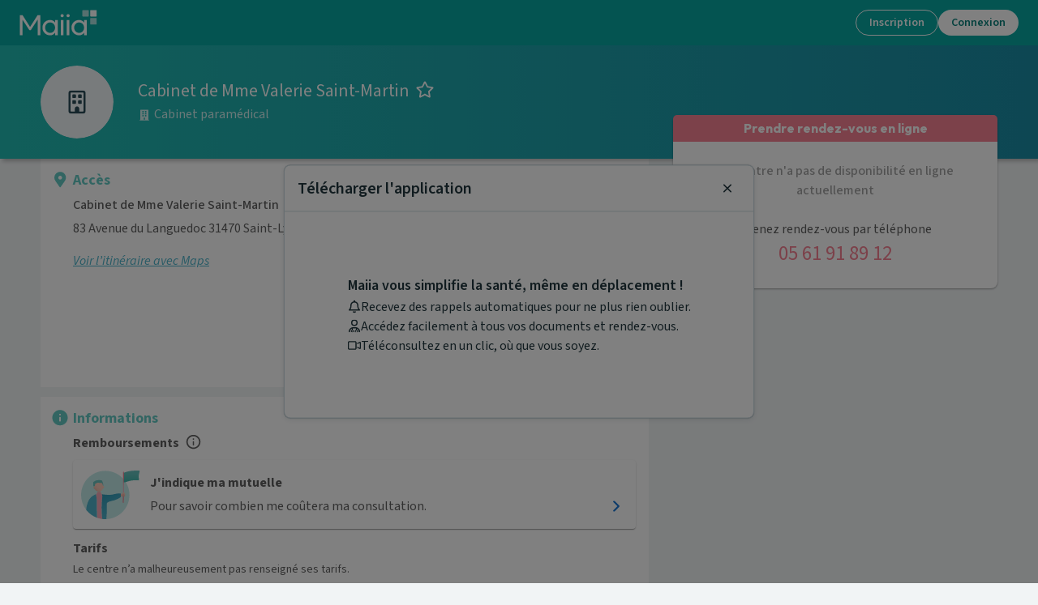

--- FILE ---
content_type: text/html; charset=utf-8
request_url: https://www.maiia.com/cabinet-paramedical/31470-saint-lys/cabinet-de-mme-valerie-saint-martin?centerId=62dab390b8afaf3ed38f89c8
body_size: 41040
content:
<!DOCTYPE html><html lang="fr"><head><meta charSet="utf-8"/><meta name="viewport" content="width=device-width"/><meta property="og:type" content="website"/><meta property="og:image" content="https://www.maiia.com/static/images/og-image.jpg"/><meta property="og:image:alt" content="Maiia"/><meta property="og:image:width" content="1200"/><meta property="og:image:height" content="1200"/><meta property="og:locale" content="fr_FR"/><meta property="og:site_name" content="Maiia"/><link rel="manifest" href="/manifest.json"/><title>Cabinet de Mme Valerie Saint-Martin à 31470, Saint-Lys - Maiia</title><meta name="robots" content="index,follow"/><meta name="description" content="Prenez RDV en ligne avec Cabinet de Mme Valerie Saint-Martin au 83  Avenue du Languedoc pour vous ou vos proches à son cabinet ou en Téléconsultation."/><meta property="og:title" content="Cabinet de Mme Valerie Saint-Martin à 31470, Saint-Lys - Maiia"/><meta property="og:description" content="Prenez RDV en ligne avec Cabinet de Mme Valerie Saint-Martin au 83  Avenue du Languedoc pour vous ou vos proches à son cabinet ou en Téléconsultation."/><meta property="og:url" content="https://www.maiia.com/cabinet-paramedical/31470-saint-lys/cabinet-de-mme-valerie-saint-martin"/><link rel="canonical" href="https://www.maiia.com/cabinet-paramedical/31470-saint-lys/cabinet-de-mme-valerie-saint-martin"/><script type="application/ld+json">{"telephone":"05 61 91 89 12","openingHoursSpecification":[{"dayOfWeek":"MONDAY","@type":"OpeningHoursSpecification","opens":"09:00","closes":"13:00"},{"dayOfWeek":"TUESDAY","@type":"OpeningHoursSpecification","opens":"09:00","closes":"13:00"},{"dayOfWeek":"WEDNESDAY","@type":"OpeningHoursSpecification","opens":"09:00","closes":"13:00"},{"dayOfWeek":"THURSDAY","@type":"OpeningHoursSpecification","opens":"09:00","closes":"13:00"},{"dayOfWeek":"FRIDAY","@type":"OpeningHoursSpecification","opens":"09:00","closes":"13:00"}],"paymentAccepted":["CHECK","CB"],"name":"Cabinet de Mme Valerie Saint-Martin","address":{"@type":"PostalAddress","streetAddress":"83 Avenue du Languedoc 31470 Saint-Lys","addressLocality":"Saint-Lys","postalCode":"31470","addressCountry":"France"},"@context":"https://schema.org","@type":"Hospital","member":[{"@type":"Physician","name":"Valerie SAINT MARTIN","medicalSpecialty":"Orthoptiste"}],"medicalSpecialty":"Cabinet paramédical"}</script><script type="application/ld+json">{"@context":"https://schema.org","@type":"BreadcrumbList","itemListElement":[{"@type":"ListItem","position":0,"item":"/","name":"Maiia"},{"@type":"ListItem","position":1,"item":"/cabinet-paramedical","name":"Cabinet paramédical"},{"@type":"ListItem","position":2,"item":"/cabinet-paramedical/76-OCCITANIE","name":"Occitanie"},{"@type":"ListItem","position":3,"item":"/cabinet-paramedical/31-HAUTE-GARONNE","name":"Haute-Garonne"},{"@type":"ListItem","position":4,"item":"/cabinet-paramedical/31470-SAINT-LYS","name":"Saint-Lys"},{"@type":"ListItem","position":5,"item":"/cabinet-paramedical/31470-saint-lys/cabinet-de-mme-valerie-saint-martin","name":"Cabinet de Mme Valerie Saint-Martin"}]}</script><meta name="next-head-count" content="19"/><link href="https://fonts.googleapis.com/css2?family=Outfit:wght@400;600;700;800;900&amp;family=Source+Sans+3:ital,wght@0,400;0,500;0,600;0,700;1,400;1,500;1,600&amp;display=swap" rel="stylesheet"/><meta http-equiv="X-UA-Compatible" content="IE=EmulateIE9"/><meta name="google-site-verification" content="8TjNJtl5RxQdRVuVH2A4mJ2V_aK6vQL-sosp8OaQn0k"/><meta name="app-version" content="1.281.0-6c6a0a2d"/><link rel="shortcut icon" type="image/x-icon" href="/favicon.ico"/><link rel="apple-touch-icon" sizes="57x57" href="/apple-icon-57x57.png"/><link rel="apple-touch-icon" sizes="60x60" href="/apple-icon-60x60.png"/><link rel="apple-touch-icon" sizes="72x72" href="/apple-icon-72x72.png"/><link rel="apple-touch-icon" sizes="76x76" href="/apple-icon-76x76.png"/><link rel="apple-touch-icon" sizes="114x114" href="/apple-icon-114x114.png"/><link rel="apple-touch-icon" sizes="120x120" href="/apple-icon-120x120.png"/><link rel="apple-touch-icon" sizes="144x144" href="/apple-icon-144x144.png"/><link rel="apple-touch-icon" sizes="152x152" href="/apple-icon-152x152.png"/><link rel="apple-touch-icon" sizes="180x180" href="/apple-icon-180x180.png"/><link rel="icon" type="image/png" sizes="192x192" href="/android-icon-192x192.png"/><link rel="icon" type="image/png" sizes="32x32" href="/favicon-32x32.png"/><link rel="icon" type="image/png" sizes="96x96" href="/favicon-96x96.png"/><link rel="icon" type="image/png" sizes="16x16" href="/favicon-16x16.png"/><meta name="msapplication-TileColor" content="#ffffff"/><meta name="msapplication-TileImage" content="/ms-icon-144x144.png"/><meta name="theme-color" content="#ffffff"/><meta name="facebook-domain-verification" content="vrrxxi2f5xpstt3s2reqosz7jmsg7f"/><script type="text/javascript" src="/ruxitagentjs_ICA7NVfqrux_10327251022105625.js" data-dtconfig="rid=RID_1177200992|rpid=-1713844758|domain=maiia.com|reportUrl=/rb_932a0f64-2eb0-4b26-9470-7d459252f24d|app=60196c6158628fd6|cuc=ndnb0ert|owasp=1|mel=100000|featureHash=ICA7NVfqrux|dpvc=1|lastModification=1768962713240|tp=500,50,0|rdnt=1|uxrgce=1|srbbv=2|agentUri=/ruxitagentjs_ICA7NVfqrux_10327251022105625.js"></script><script src="/api/config" defer=""></script><script src="/static/i18nInit.js" defer=""></script><script data-cfasync="false" src="/tarteaucitron/tarteaucitron.js"></script><script data-cfasync="false" src="/tarteaucitronlauncher.js"></script><meta name="emotion-insertion-point" content=""/><style data-emotion="mui-global 0"></style><style data-emotion="mui 15zg5ny 70qvj9 15n36o6 1e0m54z w8lp18 1h41e9s 1q1wxuo 8cgp0l y6bgnh jqn4u2 9dkljq l5c1s3 1m6lc3r e1u6aw oyxg4w vb6e92 qi2txw 1isemmb 14532dd 1266iu 1lk2nsc 9v601l 1frdjpe matcjc 1o0y1dn rlhwua 1bm9945 j0c2s5 1v0w5hv ikzlcq 182gbo5 1wwj1lu 9rvw1i 1vhm6kg 5qi88c doe2w 1a15t32 ixodaq 95g4uk 9u58do 9rei08 11sk72q 9jay18 17lill5 1v5tndh bht5pr w8nsct n4nkjm">.mui-15zg5ny[id^='medicaments-claude-bernard'] .header,.mui-15zg5ny[id^='medicaments-claude-bernard'] .footer-support,.mui-15zg5ny[id^='medicaments-claude-bernard'] .footer:not(.dynamic){background:#4eb3c9;}.mui-70qvj9{display:-webkit-box;display:-webkit-flex;display:-ms-flexbox;display:flex;-webkit-align-items:center;-webkit-box-align:center;-ms-flex-align:center;align-items:center;}.mui-15n36o6{display:-webkit-inline-box;display:-webkit-inline-flex;display:-ms-inline-flexbox;display:inline-flex;-webkit-align-items:center;-webkit-box-align:center;-ms-flex-align:center;align-items:center;-webkit-box-pack:center;-ms-flex-pack:center;-webkit-justify-content:center;justify-content:center;position:relative;box-sizing:border-box;-webkit-tap-highlight-color:transparent;background-color:transparent;outline:0;border:0;margin:0;border-radius:0;padding:0;cursor:pointer;-webkit-user-select:none;-moz-user-select:none;-ms-user-select:none;user-select:none;vertical-align:middle;-moz-appearance:none;-webkit-appearance:none;-webkit-text-decoration:none;text-decoration:none;color:inherit;text-transform:none;font-size:16px;line-height:1.35;font-weight:500;font-family:'Source Sans 3',sans-serif;min-width:64px;padding:6px 16px;border-radius:4px;-webkit-transition:background-color 250ms cubic-bezier(0.4, 0, 0.2, 1) 0ms,box-shadow 250ms cubic-bezier(0.4, 0, 0.2, 1) 0ms,border-color 250ms cubic-bezier(0.4, 0, 0.2, 1) 0ms,color 250ms cubic-bezier(0.4, 0, 0.2, 1) 0ms;transition:background-color 250ms cubic-bezier(0.4, 0, 0.2, 1) 0ms,box-shadow 250ms cubic-bezier(0.4, 0, 0.2, 1) 0ms,border-color 250ms cubic-bezier(0.4, 0, 0.2, 1) 0ms,color 250ms cubic-bezier(0.4, 0, 0.2, 1) 0ms;color:#ffffff;background-color:#f68092;box-shadow:0px 3px 1px -2px rgba(0,0,0,0.2),0px 2px 2px 0px rgba(0,0,0,0.14),0px 1px 5px 0px rgba(0,0,0,0.12);min-width:150px;border-width:2px;border-style:solid;border-radius:100px;box-shadow:none;padding:4px 22px;}.mui-15n36o6::-moz-focus-inner{border-style:none;}.mui-15n36o6.Mui-disabled{pointer-events:none;cursor:default;}@media print{.mui-15n36o6{-webkit-print-color-adjust:exact;color-adjust:exact;}}.mui-15n36o6:disabled{cursor:not-allowed;pointer-events:initial;}.mui-15n36o6:hover{-webkit-text-decoration:none;text-decoration:none;background-color:#e35d78;box-shadow:0px 2px 4px -1px rgba(0,0,0,0.2),0px 4px 5px 0px rgba(0,0,0,0.14),0px 1px 10px 0px rgba(0,0,0,0.12);}@media (hover: none){.mui-15n36o6:hover{background-color:#f68092;}}.mui-15n36o6:active{box-shadow:0px 5px 5px -3px rgba(0,0,0,0.2),0px 8px 10px 1px rgba(0,0,0,0.14),0px 3px 14px 2px rgba(0,0,0,0.12);}.mui-15n36o6.Mui-focusVisible{box-shadow:0px 3px 5px -1px rgba(0,0,0,0.2),0px 6px 10px 0px rgba(0,0,0,0.14),0px 1px 18px 0px rgba(0,0,0,0.12);}.mui-15n36o6.Mui-disabled{color:rgba(0, 0, 0, 0.26);box-shadow:none;background-color:rgba(0, 0, 0, 0.12);}.mui-15n36o6:hover{border-width:2px;box-shadow:none;}.mui-15n36o6.Mui-disabled{border-width:2px;}.mui-15n36o6.Mui-disabled{border-color:transparent;}.mui-15n36o6:not(.Mui-disabled){border-color:#f68092;}.mui-15n36o6:not(.Mui-disabled):hover{border-color:#e35d78;}.mui-1e0m54z{width:100%;padding:16px;border-radius:8px;box-shadow:none;overflow:hidden;background-color:#fff;border-radius:0;box-shadow:none;}@media (max-width: 767px){.mui-1e0m54z{padding:16px;}}.mui-1e0m54z:not(:first-of-type){margin-top:12px;}.mui-w8lp18{display:-webkit-box;display:-webkit-flex;display:-ms-flexbox;display:flex;-webkit-flex-direction:row;-ms-flex-direction:row;flex-direction:row;}.mui-w8lp18:not(:first-of-type){margin-top:12px;}.mui-w8lp18 .card-section-title{display:-webkit-box;display:-webkit-flex;display:-ms-flexbox;display:flex;-webkit-align-items:center;-webkit-box-align:center;-ms-flex-align:center;align-items:center;}.mui-1h41e9s{margin-top:3px;color:#64c9c3;margin-right:8px;}.mui-1h41e9s svg{-webkit-transform:scale(1.3) translateY(-1px);-moz-transform:scale(1.3) translateY(-1px);-ms-transform:scale(1.3) translateY(-1px);transform:scale(1.3) translateY(-1px);}.mui-1q1wxuo{max-width:100%;word-break:break-word;-webkit-box-flex:1;-webkit-flex-grow:1;-ms-flex-positive:1;flex-grow:1;}.mui-1q1wxuo h1,.mui-1q1wxuo h2,.mui-1q1wxuo h3,.mui-1q1wxuo h4,.mui-1q1wxuo h5,.mui-1q1wxuo h6{font-family:'Source Sans 3',sans-serif;}.mui-8cgp0l{font-family:'century-gothic',sans-serif;color:#64c9c3;text-align:left;line-height:1.167;font-weight:700;word-break:break-word;font-size:18px;margin-bottom:8px;}.mui-y6bgnh{display:-webkit-box;display:-webkit-flex;display:-ms-flexbox;display:flex;-webkit-flex-direction:column;-ms-flex-direction:column;flex-direction:column;}@media (min-width:320px){.mui-y6bgnh{-webkit-flex-direction:column;-ms-flex-direction:column;flex-direction:column;}.mui-y6bgnh>:not(style)+:not(style){margin:0;margin-top:16px;}}@media (min-width:1024px){.mui-y6bgnh{-webkit-flex-direction:row;-ms-flex-direction:row;flex-direction:row;}.mui-y6bgnh>:not(style)+:not(style){margin:0;margin-left:16px;}}.mui-jqn4u2{display:-webkit-box;display:-webkit-flex;display:-ms-flexbox;display:flex;-webkit-flex-direction:column;-ms-flex-direction:column;flex-direction:column;-webkit-box-flex:1;-webkit-flex-grow:1;-ms-flex-positive:1;flex-grow:1;}.mui-jqn4u2>:not(style)+:not(style){margin:0;margin-top:8px;}.mui-9dkljq{margin:0;font-size:16px;font-weight:700;margin-bottom:4px;font-family:'Outfit',sans-serif;line-height:1.6;font-weight:500;}.mui-l5c1s3{display:-webkit-box;display:-webkit-flex;display:-ms-flexbox;display:flex;-webkit-flex-direction:column;-ms-flex-direction:column;flex-direction:column;}.mui-l5c1s3>:not(style)+:not(style){margin:0;margin-top:8px;}.mui-1m6lc3r{font-style:italic;-webkit-text-decoration:underline;text-decoration:underline;color:#4eb3c9;}.mui-e1u6aw #map{width:100%;height:200px;}@media (min-width:1024px){.mui-e1u6aw #map{width:280px;height:280px;margin-top:calc(
          -16px - 27px
        );margin-right:-16px;margin-bottom:-16px;margin-left:16px;}}.mui-oyxg4w:not(:first-of-type){margin-top:12px;}.mui-vb6e92{display:-webkit-box;display:-webkit-flex;display:-ms-flexbox;display:flex;-webkit-flex-direction:row;-ms-flex-direction:row;flex-direction:row;-webkit-align-items:center;-webkit-box-align:center;-ms-flex-align:center;align-items:center;}.mui-vb6e92>:not(style)+:not(style){margin:0;margin-left:8px;}.mui-qi2txw{margin:0;font-size:16px;font-weight:700;margin-bottom:4px;font-family:'Outfit',sans-serif;line-height:1.6;margin:0px;}.mui-1isemmb{margin-left:8px;}.mui-14532dd{cursor:pointer;font-size:16px;color:#606060;height:1.2em;width:auto;-webkit-transform:translateY(-10%);-moz-transform:translateY(-10%);-ms-transform:translateY(-10%);transform:translateY(-10%);}.mui-1266iu{max-width:100%;word-break:break-word;-webkit-box-flex:1;-webkit-flex-grow:1;-ms-flex-positive:1;flex-grow:1;}.mui-1lk2nsc{background-color:#fff;color:#606060;-webkit-transition:box-shadow 300ms cubic-bezier(0.4, 0, 0.2, 1) 0ms;transition:box-shadow 300ms cubic-bezier(0.4, 0, 0.2, 1) 0ms;border-radius:4px;box-shadow:0px 2px 1px -1px rgba(0,0,0,0.2),0px 1px 1px 0px rgba(0,0,0,0.14),0px 1px 3px 0px rgba(0,0,0,0.12);overflow:hidden;display:-webkit-box;display:-webkit-flex;display:-ms-flexbox;display:flex;-webkit-flex-direction:row;-ms-flex-direction:row;flex-direction:row;margin-top:8px;cursor:pointer;}.mui-9v601l{background-color:background.xLightBlue;padding-left:2px;padding-right:4px;padding-top:8px;padding-bottom:8px;display:-webkit-box;display:-webkit-flex;display:-ms-flexbox;display:flex;-webkit-flex-direction:column;-ms-flex-direction:column;flex-direction:column;-webkit-box-pack:center;-ms-flex-pack:center;-webkit-justify-content:center;justify-content:center;}.mui-9v601l>svg{position:relative;left:8px;}.mui-1frdjpe{-webkit-flex:1;-ms-flex:1;flex:1;display:-webkit-box;display:-webkit-flex;display:-ms-flexbox;display:flex;-webkit-flex-direction:column;-ms-flex-direction:column;flex-direction:column;padding:16px;}.mui-matcjc{margin:0;font-size:16px;font-weight:700;margin-bottom:4px;font-family:'Outfit',sans-serif;line-height:1.6;}.mui-1o0y1dn{display:-webkit-box;display:-webkit-flex;display:-ms-flexbox;display:flex;-webkit-flex-direction:row;-ms-flex-direction:row;flex-direction:row;-webkit-box-pack:justify;-webkit-justify-content:space-between;justify-content:space-between;-webkit-align-items:center;-webkit-box-align:center;-ms-flex-align:center;align-items:center;width:100%;}.mui-rlhwua{margin:0;font-size:16px;font-family:'Source Sans 3',sans-serif;font-weight:400;line-height:1.5;padding-right:8px;}.mui-rlhwua strong{font-weight:600;}.mui-1bm9945{color:#1976d2;}.mui-j0c2s5{margin:0;font-size:14px;font-family:'Source Sans 3',sans-serif;font-weight:400;line-height:1.43;}.mui-1v0w5hv{scroll-margin-top:64px;}.mui-ikzlcq{display:-webkit-box;display:-webkit-flex;display:-ms-flexbox;display:flex;-webkit-flex-direction:column;-ms-flex-direction:column;flex-direction:column;}.mui-ikzlcq>:not(style)+:not(style){margin:0;margin-top:16px;}.mui-182gbo5{display:grid;grid-template-columns:96px 1fr;grid-template-areas:'day hour';}.mui-1wwj1lu{grid-area:day;}.mui-9rvw1i{grid-area:hour;}.mui-1vhm6kg{margin:0;font-size:28px;font-weight:700;margin-bottom:16px;font-family:'Outfit',sans-serif;line-height:1.167;}.mui-5qi88c{margin:0;font-size:16px;font-family:'Source Sans 3',sans-serif;font-weight:400;line-height:1.5;font-size:16px;}.mui-5qi88c strong{font-weight:600;}.mui-doe2w{color:#fff;padding:0px 16px 24px;}@media (min-width: 1024px){.mui-doe2w{padding-top:24px;padding-left:64px;padding-right:64px;}}.mui-doe2w h4,.mui-doe2w h2,.mui-doe2w h3{color:#fff;font-weight:600;}.mui-doe2w .with-disc li{list-style-type:disc;margin-left:12px;}.mui-doe2w.dynamic{padding-bottom:0;}@media (min-width:768px){.mui-doe2w.dynamic{padding:24px 16px;}}@media (min-width:1024px){.mui-doe2w.dynamic{padding:24px 64px;}}.mui-1a15t32{box-sizing:border-box;display:-webkit-box;display:-webkit-flex;display:-ms-flexbox;display:flex;-webkit-box-flex-wrap:wrap;-webkit-flex-wrap:wrap;-ms-flex-wrap:wrap;flex-wrap:wrap;width:100%;-webkit-flex-direction:row;-ms-flex-direction:row;flex-direction:row;}@media (min-width:768px){.mui-1a15t32{width:calc(100% + 16px);margin-left:-16px;}.mui-1a15t32>.MuiGrid-item{padding-left:16px;}}.mui-ixodaq{box-sizing:border-box;margin:0;-webkit-flex-direction:row;-ms-flex-direction:row;flex-direction:row;}@media (min-width:320px){.mui-ixodaq{-webkit-flex-basis:100%;-ms-flex-preferred-size:100%;flex-basis:100%;-webkit-box-flex:0;-webkit-flex-grow:0;-ms-flex-positive:0;flex-grow:0;max-width:100%;}}@media (min-width:768px){.mui-ixodaq{-webkit-flex-basis:50%;-ms-flex-preferred-size:50%;flex-basis:50%;-webkit-box-flex:0;-webkit-flex-grow:0;-ms-flex-positive:0;flex-grow:0;max-width:50%;}}@media (min-width:1024px){.mui-ixodaq{-webkit-flex-basis:50%;-ms-flex-preferred-size:50%;flex-basis:50%;-webkit-box-flex:0;-webkit-flex-grow:0;-ms-flex-positive:0;flex-grow:0;max-width:50%;}}@media (min-width:1280px){.mui-ixodaq{-webkit-flex-basis:50%;-ms-flex-preferred-size:50%;flex-basis:50%;-webkit-box-flex:0;-webkit-flex-grow:0;-ms-flex-positive:0;flex-grow:0;max-width:50%;}}@media (min-width:1920px){.mui-ixodaq{-webkit-flex-basis:50%;-ms-flex-preferred-size:50%;flex-basis:50%;-webkit-box-flex:0;-webkit-flex-grow:0;-ms-flex-positive:0;flex-grow:0;max-width:50%;}}.mui-95g4uk{display:-webkit-box;display:-webkit-flex;display:-ms-flexbox;display:flex;-webkit-flex-direction:row;-ms-flex-direction:row;flex-direction:row;-webkit-box-pack:justify;-webkit-justify-content:space-between;justify-content:space-between;-webkit-align-items:center;-webkit-box-align:center;-ms-flex-align:center;align-items:center;}.mui-9u58do{display:-webkit-box;display:-webkit-flex;display:-ms-flexbox;display:flex;-webkit-flex-direction:column;-ms-flex-direction:column;flex-direction:column;-webkit-box-pack:center;-ms-flex-pack:center;-webkit-justify-content:center;justify-content:center;}.mui-9u58do>:not(style)+:not(style){margin:0;margin-top:12px;}.mui-9rei08 svg{width:auto;height:32px;}.mui-11sk72q{margin:0;-webkit-flex-shrink:0;-ms-flex-negative:0;flex-shrink:0;border-width:0;border-style:solid;border-color:rgba(0, 0, 0, 0.12);border-bottom-width:thin;border-color:#fff;margin-top:24px;margin-bottom:24px;}.mui-9jay18{display:-webkit-box;display:-webkit-flex;display:-ms-flexbox;display:flex;-webkit-flex-direction:row;-ms-flex-direction:row;flex-direction:row;-webkit-box-pack:justify;-webkit-justify-content:space-between;justify-content:space-between;}.mui-17lill5{text-align:left;width:40%;}.mui-1v5tndh{margin:0;font-size:16px;font-family:'Source Sans 3',sans-serif;font-weight:400;line-height:1.5;font-weight:600;}.mui-1v5tndh strong{font-weight:600;}.mui-bht5pr{margin:0;font-size:14px;font-family:'Source Sans 3',sans-serif;font-weight:400;line-height:1.43;padding-top:12px;}.mui-w8nsct{display:-webkit-box;display:-webkit-flex;display:-ms-flexbox;display:flex;-webkit-flex-direction:row;-ms-flex-direction:row;flex-direction:row;-webkit-box-pack:center;-ms-flex-pack:center;-webkit-justify-content:center;justify-content:center;margin-top:16px;}.mui-w8nsct>:not(style)+:not(style){margin:0;margin-left:24px;}.mui-n4nkjm svg{width:auto;height:36px;}</style><link rel="preload" href="/_next/static/css/f2c0e202d45e9101.css" as="style"/><link rel="stylesheet" href="/_next/static/css/f2c0e202d45e9101.css" data-n-g=""/><noscript data-n-css=""></noscript><script defer="" nomodule="" src="/_next/static/chunks/polyfills-c67a75d1b6f99dc8.js"></script><script defer="" src="/_next/static/chunks/7209.13eea2fdacbc54ec.js"></script><script defer="" src="/_next/static/chunks/9538.b6e87a0bd730a2e2.js"></script><script defer="" src="/_next/static/chunks/8216.8d2281d50092e0bd.js"></script><script defer="" src="/_next/static/chunks/8068.f42b710576de44c3.js"></script><script defer="" src="/_next/static/chunks/1346-84070b5aba702843.js"></script><script defer="" src="/_next/static/chunks/4330-7308e9d391f62bd3.js"></script><script defer="" src="/_next/static/chunks/6625-7f58070f8fe75a19.js"></script><script defer="" src="/_next/static/chunks/898-f55b1737f1f774e1.js"></script><script defer="" src="/_next/static/chunks/2146-8661bcb1e4f2f9db.js"></script><script defer="" src="/_next/static/chunks/891-28d9c7cd9f5b2a7d.js"></script><script defer="" src="/_next/static/chunks/7811-4a361faace388649.js"></script><script defer="" src="/_next/static/chunks/6234-92122ddcb6ea59fd.js"></script><script defer="" src="/_next/static/chunks/8493-2c669392d6fbcf1d.js"></script><script defer="" src="/_next/static/chunks/8403-6d34bf1813f5a2ab.js"></script><script defer="" src="/_next/static/chunks/2255-1a17e308bef8d0b7.js"></script><script defer="" src="/_next/static/chunks/6269.92d0ff6f7030be4e.js"></script><script defer="" src="/_next/static/chunks/9625-fe07e584827a87c2.js"></script><script defer="" src="/_next/static/chunks/6433.27a8df493e0ef94f.js"></script><script defer="" src="/_next/static/chunks/2029-60a821ef8e6acff2.js"></script><script defer="" src="/_next/static/chunks/5199.a64be41ee9958e1a.js"></script><script defer="" src="/_next/static/chunks/5776-0ee87c6f3fd748e3.js"></script><script defer="" src="/_next/static/chunks/2724-64693ab3d0096bc2.js"></script><script defer="" src="/_next/static/chunks/786-bf8cbbdd549cc05d.js"></script><script defer="" src="/_next/static/chunks/7580-204d1a08d33115ae.js"></script><script defer="" src="/_next/static/chunks/5355.ba6d085c7b5eabad.js"></script><script defer="" src="/_next/static/chunks/8058.fcb93ad84d05c14d.js"></script><script defer="" src="/_next/static/chunks/5330.3c25e78bb0c7f529.js"></script><script src="/_next/static/chunks/webpack-1e2cd9d8c1c25d10.js" defer=""></script><script src="/_next/static/chunks/framework-9c8eb74755a8d703.js" defer=""></script><script src="/_next/static/chunks/main-103fdb34e38e7a52.js" defer=""></script><script src="/_next/static/chunks/pages/_app-4fb8c30728af5e45.js" defer=""></script><script src="/_next/static/chunks/pages/%5Bspeciality%5D/%5Blocality%5D/%5Bslug%5D-d45f7bf373e9a239.js" defer=""></script><script src="/_next/static/omjk3-iCUzZAumcr367ma/_buildManifest.js" defer=""></script><script src="/_next/static/omjk3-iCUzZAumcr367ma/_ssgManifest.js" defer=""></script></head><body><div id="__next"><div class=" MuiBox-root mui-15zg5ny" id="hcd"><div class="prat"><div class="profile-header center-header"><div class="profile-header__prat"><span aria-hidden="true" class="avatar avatar-size--big" style="background-image:url(/static/images/default_center.svg);display:block" title="Cabinet de Mme Valerie Saint-Martin" aria-label="Cabinet de Mme Valerie Saint-Martin" data-testid="center-profile-picture"></span><div class="name-n-spe"><h1 class="name"><span>Cabinet de Mme Valerie Saint-Martin</span><svg xmlns="http://www.w3.org/2000/svg" width="1em" height="1em" viewBox="0 0 24 24" fill="currentColor" stroke="none" role="img" class="favorite icon_switcher"><path d="M22.3,7.9L16,7l-2.8-5.7c-0.5-1-2-1-2.5,0L8,7L1.7,7.9c-1.1,0.2-1.6,1.6-0.8,2.3l4.5,4.4l-1.1,6.3c-0.2,1.1,1,2,2,1.4l5.6-3l5.6,3c1,0.5,2.2-0.3,2-1.4l-1.1-6.3l4.5-4.4C23.9,9.4,23.4,8,22.3,7.9z M16.2,13.9l1.1,6L11.9,17l-5.4,2.9l1.1-6L3.2,9.7l6.1-0.9L12,3.3l2.7,5.5l5.9,0.8L16.2,13.9z"></path></svg></h1></div><div class="center-count MuiBox-root mui-70qvj9"><span class="center-type hide-mobile with-icon" data-cy="entity-type"><svg xmlns="http://www.w3.org/2000/svg" width="1em" height="1em" viewBox="0 0 24 24" fill="currentColor" stroke="none" role="img"><path d="M20.3,20.8h-0.8V3c0-0.5-0.5-0.9-0.9-0.9l0,0H5.5C4.9,2.1,4.6,2.6,4.6,3v17.8H3.7c-0.3,0-0.5,0.2-0.5,0.5l0,0v0.8h17.5v-0.8C20.7,21,20.5,20.8,20.3,20.8z M8.3,5c0-0.3,0.2-0.5,0.5-0.5h1.5c0.3,0,0.5,0.2,0.5,0.5l0,0v1.5c0,0.3-0.2,0.5-0.5,0.5l0,0H8.7C8.5,7,8.3,6.8,8.3,6.6L8.3,5z M8.3,8.8c0-0.3,0.2-0.5,0.5-0.5h1.5c0.3,0,0.5,0.2,0.5,0.5l0,0v1.5c0,0.3-0.2,0.5-0.5,0.5l0,0H8.7c-0.3,0-0.5-0.2-0.5-0.5l0,0L8.3,8.8z M10.3,14.6H8.7c-0.3,0-0.5-0.2-0.5-0.5l0,0v-1.5c0-0.3,0.2-0.5,0.5-0.5l0,0h1.5c0.3,0,0.5,0.2,0.5,0.5l0,0v1.5C10.7,14.4,10.5,14.6,10.3,14.6L10.3,14.6L10.3,14.6z M13.3,20.8h-2.5v-3.3c0-0.3,0.2-0.5,0.5-0.5l0,0h1.5c0.3,0,0.5,0.2,0.5,0.5l0,0V20.8z M15.7,14.1c0,0.3-0.2,0.5-0.5,0.5l0,0h-1.5c-0.3,0-0.5-0.2-0.5-0.5l0,0v-1.5c0-0.3,0.2-0.5,0.5-0.5l0,0h1.5c0.3,0,0.5,0.2,0.5,0.5l0,0V14.1z M15.7,10.4c0,0.3-0.2,0.5-0.5,0.5l0,0h-1.5c-0.3,0-0.5-0.2-0.5-0.5l0,0V8.8c0-0.3,0.2-0.5,0.5-0.5l0,0h1.5c0.3,0,0.5,0.2,0.5,0.5l0,0V10.4z M15.7,6.6c0,0.3-0.2,0.5-0.5,0.5l0,0h-1.5c-0.3,0-0.5-0.2-0.5-0.5l0,0V5c0-0.3,0.2-0.5,0.5-0.5l0,0h1.5c0.3,0,0.5,0.2,0.5,0.5l0,0V6.6z"></path></svg>Cabinet paramédical</span></div><div class="center-details hide-desktop"><span class="center-type with-icon"><svg xmlns="http://www.w3.org/2000/svg" width="1em" height="1em" viewBox="0 0 24 24" fill="currentColor" stroke="none" role="img"><path d="M20.3,20.8h-0.8V3c0-0.5-0.5-0.9-0.9-0.9l0,0H5.5C4.9,2.1,4.6,2.6,4.6,3v17.8H3.7c-0.3,0-0.5,0.2-0.5,0.5l0,0v0.8h17.5v-0.8C20.7,21,20.5,20.8,20.3,20.8z M8.3,5c0-0.3,0.2-0.5,0.5-0.5h1.5c0.3,0,0.5,0.2,0.5,0.5l0,0v1.5c0,0.3-0.2,0.5-0.5,0.5l0,0H8.7C8.5,7,8.3,6.8,8.3,6.6L8.3,5z M8.3,8.8c0-0.3,0.2-0.5,0.5-0.5h1.5c0.3,0,0.5,0.2,0.5,0.5l0,0v1.5c0,0.3-0.2,0.5-0.5,0.5l0,0H8.7c-0.3,0-0.5-0.2-0.5-0.5l0,0L8.3,8.8z M10.3,14.6H8.7c-0.3,0-0.5-0.2-0.5-0.5l0,0v-1.5c0-0.3,0.2-0.5,0.5-0.5l0,0h1.5c0.3,0,0.5,0.2,0.5,0.5l0,0v1.5C10.7,14.4,10.5,14.6,10.3,14.6L10.3,14.6L10.3,14.6z M13.3,20.8h-2.5v-3.3c0-0.3,0.2-0.5,0.5-0.5l0,0h1.5c0.3,0,0.5,0.2,0.5,0.5l0,0V20.8z M15.7,14.1c0,0.3-0.2,0.5-0.5,0.5l0,0h-1.5c-0.3,0-0.5-0.2-0.5-0.5l0,0v-1.5c0-0.3,0.2-0.5,0.5-0.5l0,0h1.5c0.3,0,0.5,0.2,0.5,0.5l0,0V14.1z M15.7,10.4c0,0.3-0.2,0.5-0.5,0.5l0,0h-1.5c-0.3,0-0.5-0.2-0.5-0.5l0,0V8.8c0-0.3,0.2-0.5,0.5-0.5l0,0h1.5c0.3,0,0.5,0.2,0.5,0.5l0,0V10.4z M15.7,6.6c0,0.3-0.2,0.5-0.5,0.5l0,0h-1.5c-0.3,0-0.5-0.2-0.5-0.5l0,0V5c0-0.3,0.2-0.5,0.5-0.5l0,0h1.5c0.3,0,0.5,0.2,0.5,0.5l0,0V6.6z"></path></svg>Cabinet paramédical</span></div><div class="profile-button killondesk"><button class="MuiButtonBase-root MuiButton-root MuiButton-contained MuiButton-containedSecondary MuiButton-sizeMedium MuiButton-containedSizeMedium Mui-disabled MuiButton-root MuiButton-contained MuiButton-containedSecondary MuiButton-sizeMedium MuiButton-containedSizeMedium mui-15n36o6" tabindex="-1" type="button" disabled="">RDV en ligne indisponible</button></div></div></div><div class="profile-content"><div class="profile-content__info"><div id="access" class="mui-1e0m54z"><div class="mui-w8lp18"><div class="card-section-icon mui-1h41e9s"><svg xmlns="http://www.w3.org/2000/svg" width="1em" height="1em" viewBox="0 0 24 24" fill="currentColor" stroke="none"><path d="M11.4 22.6C5.2 13.5 4 12.6 4 9.2C4 4.7 7.7 1 12.2 1C16.8 1 20.4 4.7 20.4 9.2C20.4 12.5 19.2 13.5 13 22.5C12.7 23.1 11.8 23.1 11.4 22.6Z"></path><path d="M12.2 12C13.6912 12 14.9 10.7912 14.9 9.30001C14.9 7.80884 13.6912 6.60001 12.2 6.60001C10.7088 6.60001 9.5 7.80884 9.5 9.30001C9.5 10.7912 10.7088 12 12.2 12Z" fill="white"></path></svg></div><div class="mui-1q1wxuo"><h2 as="h2" class="card-section-title mui-8cgp0l">Accès</h2><div class="MuiStack-root mui-y6bgnh"><div class="MuiStack-root mui-jqn4u2"><div data-testid="access-link-center-prat"><h3 class="MuiTypography-root MuiTypography-h6 mui-9dkljq" data-cy="link-center-prat">Cabinet de Mme Valerie Saint-Martin</h3><p>83  Avenue du Languedoc 31470 Saint-Lys</p></div><div class="MuiStack-root access__content--infos text-pre mui-l5c1s3" data-cy="access-content-infos"></div><a target="_blank" href="https://www.google.com/maps/dir/?api=1&amp;destination=43.512224,1.185822" class="mui-1m6lc3r">Voir l’itinéraire avec Maps</a></div><div class="mui-e1u6aw"></div></div></div></div></div><div id="infos-sup" class="mui-1e0m54z"><div class="mui-w8lp18" data-testid="information-section"><div class="card-section-icon mui-1h41e9s"><svg xmlns="http://www.w3.org/2000/svg" width="1em" height="1em" viewBox="0 0 24 24" fill="currentColor" stroke="none"><path d="M12,1C5.9,1,1,5.9,1,12s4.9,11,11,11s11-4.9,11-11S18.1,1,12,1z M12,17.5c-0.6,0-1.1-0.5-1.1-1.1V12c0-0.6,0.5-1.1,1.1-1.1s1.1,0.5,1.1,1.1v4.4C13.1,17,12.6,17.5,12,17.5z M13.1,8.7h-2.2V6.5h2.2V8.7z"></path></svg></div><div class="mui-1q1wxuo"><h2 as="h2" class="card-section-title mui-8cgp0l">Informations</h2><div class="MuiStack-root mui-l5c1s3"><div class="mui-oyxg4w"><div class="MuiStack-root mui-vb6e92"><h3 class="MuiTypography-root MuiTypography-h6 mui-qi2txw">Remboursements</h3><span class="MuiBox-root mui-1isemmb"><svg xmlns="http://www.w3.org/2000/svg" width="1em" height="1em" viewBox="0 0 24 24" fill="currentColor" stroke="none" data-testid="refunds-help-icon" aria-label="Plus d&#x27;informations sur les remboursements" class="mui-14532dd"><path d="M10.9 6.5H13.1V8.7H10.9V6.5ZM12 17.5C12.605 17.5 13.1 17.005 13.1 16.4V12C13.1 11.395 12.605 10.9 12 10.9C11.395 10.9 10.9 11.395 10.9 12V16.4C10.9 17.005 11.395 17.5 12 17.5ZM12 1C5.928 1 1 5.928 1 12C1 18.072 5.928 23 12 23C18.072 23 23 18.072 23 12C23 5.928 18.072 1 12 1ZM12 20.8C7.149 20.8 3.2 16.851 3.2 12C3.2 7.149 7.149 3.2 12 3.2C16.851 3.2 20.8 7.149 20.8 12C20.8 16.851 16.851 20.8 12 20.8Z"></path></svg></span></div><div class="mui-1266iu"><div class="MuiPaper-root MuiPaper-elevation MuiPaper-rounded MuiPaper-elevation1 MuiCard-root mui-1lk2nsc" aria-label="J&#x27;indique ma mutuelle" title="J&#x27;indique ma mutuelle"><div class="MuiBox-root mui-9v601l"><svg xmlns="http://www.w3.org/2000/svg" width="73" height="60" viewBox="0 0 73 60" fill="none" stroke="none"><g clip-path="url(#clip0_1357_5001)"><path d="M29.8268 0.346344C13.3536 0.346344 -2.4176e-05 13.7003 -2.4176e-05 30.1732C-0.0104925 36.8197 2.20914 43.2776 6.30361 48.5132C6.45275 46.3228 6.71347 44.2546 7.15245 42.7955C8.63853 37.858 9.62878 35.6722 12.1658 33.0095C14.2105 30.8623 18.1224 29.2615 18.267 29.1668C18.2866 29.1534 18.3158 29.217 18.3519 29.3422C18.6944 29.1647 18.993 28.9685 19.1758 28.6295C19.5113 28.0067 19.751 26.7733 20.0383 26.7733C20.3257 26.7733 24.3109 26.7252 24.4278 26.7733C24.5447 26.8213 24.5924 28.1155 24.832 28.5467C24.9626 28.7815 25.4482 29.0306 25.8848 29.2706C25.8995 29.2651 25.9155 29.2634 25.9311 29.2657C26.2795 29.3068 32.406 30.1781 35.8511 29.9423C40.8691 29.6012 42.7064 27.9972 48.7854 28.2443C48.7854 28.2443 49.4711 29.8258 48.837 32.7137C48.7191 33.2517 43.5664 36.1943 39.5697 37.1116C35.6683 38.0068 33.405 38.6524 32.148 39.9108C31.3606 40.6992 31.8757 45.7252 31.7971 49.9231C31.7347 53.1865 31.2781 58.8711 31.188 59.9691C47.0288 59.2575 59.6533 46.1902 59.6533 30.1735C59.6536 13.7003 46.3 0.346344 29.8268 0.346344Z" fill="#C1E9E7"></path><path d="M52.1686 2.90514C53.1297 2.60827 56.7198 1.04535 61.325 0.45302C66.6483 -0.232646 72.0866 0.0638682 72.2771 0.0638682C72.6322 0.0638682 71.3037 3.81573 71.1542 5.44252C70.7861 9.43546 71.7574 12.2027 71.1223 12.1392C70.1029 12.0371 66.5254 11.6097 61.7953 12.3911C57.3798 13.1207 52.5816 15.4693 52.1693 14.412C51.8657 13.6358 52.1686 2.90514 52.1686 2.90514Z" fill="url(#paint0_linear_1357_5001)"></path><path d="M52.7594 27.6021C52.8545 15.2854 52.9412 5.31409 52.8794 3.67467C52.7489 0.213706 51.579 0.820419 51.6295 3.67467C51.7485 10.4226 51.7681 18.26 51.7274 27.7905" fill="url(#paint1_linear_1357_5001)"></path><path d="M20.1928 25.4546C20.1928 26.2694 20.2535 27.8863 19.918 28.7969C19.5825 29.7075 24.5678 29.3724 24.424 28.9408C24.2801 28.5092 23.8976 25.8251 23.9446 25.4893C23.9916 25.1535 20.1928 25.4546 20.1928 25.4546Z" fill="url(#paint2_linear_1357_5001)"></path><path d="M16.7441 17.8877C16.7048 18.3312 16.6985 19.2934 16.6985 19.2934C15.5366 19.3506 15.4229 20.0082 15.4152 20.6398C15.4008 21.8003 15.8422 22.8652 17.1623 23.2014C17.3434 23.2474 17.9421 25.8174 21.9024 25.6616C24.4036 25.5612 25.8879 25.2258 26.7897 22.4414C26.8754 22.1764 28.8601 22.062 28.2825 19.645C28.0277 18.579 27.1112 19.2337 27.1182 19.1011C27.1385 18.7249 27.094 18.5046 27.0512 18.1312C26.8596 16.4535 26.4662 15.7451 25.8528 14.9194C25.1338 13.9509 23.3614 13.6252 21.6346 13.6252C19.572 13.6252 17.0515 14.4014 16.7441 17.8877Z" fill="url(#paint3_linear_1357_5001)"></path><path d="M27.1172 19.1011C26.6673 17.5796 26.6396 17.0286 26.4269 16.3907C26.235 15.8152 25.5988 15.4317 25.4072 15.3359C25.2156 15.2401 25.0847 15.244 24.5924 15.205C24.3468 15.1857 23.5457 15.3454 23.0674 15.2882C22.2673 15.192 21.7052 14.8215 20.6265 14.9176C19.9514 14.9776 19.6068 15.3359 19.1755 15.4791C18.7442 15.6222 18.0249 15.7798 17.5936 16.2591C17.0543 16.8581 17.0195 19.2864 16.6985 19.2927C16.0609 19.305 15.7103 19.6436 15.7103 19.6436C15.5531 19.5148 14.8134 18.4017 14.8611 17.9705C14.9089 17.5392 15.1489 17.0581 15.0531 16.676C14.9573 16.2939 14.8074 16.1967 14.858 15.9089C14.9085 15.6212 14.8611 14.3751 15.244 14.0396C15.6268 13.7042 16.1893 13.7168 16.3813 13.4782C16.5732 13.2396 16.5995 12.929 17.1136 12.7462C17.3438 12.6645 17.9284 12.6985 18.1203 12.5546C18.3123 12.4108 18.6604 12.1013 19.092 12.0532C19.5236 12.0051 20.1594 11.9795 20.6388 11.9314C21.1181 11.8833 21.8592 11.7398 22.866 11.8356C23.8727 11.9314 25.071 11.8963 25.5504 12.2321C26.0297 12.568 26.0416 13.3694 26.2824 13.6572C26.5231 13.9449 26.6178 14.4242 26.8575 15.1432C27.0972 15.8622 27.3656 17.2522 27.241 18.0207C27.1165 18.7891 27.1172 19.1011 27.1172 19.1011Z" fill="url(#paint4_linear_1357_5001)"></path><path d="M47.6507 29.0306C48.7967 28.9373 49.8357 28.7176 50.1519 28.5158C50.4681 28.3141 50.9463 27.514 51.445 27.3115C52.0598 27.0617 52.7591 26.9863 52.9539 26.9859C53.4451 26.9859 52.9791 27.6344 53.0984 27.6221C53.2177 27.6098 53.4293 27.5312 53.9308 27.7196C54.4322 27.9081 54.1883 29.3156 54.2606 29.6987C54.3947 30.4072 54.4733 31.4592 53.9206 31.7982C53.3679 32.1372 53.0553 32.0708 52.1363 32.1386C51.3001 32.2 50.7733 31.8442 50.494 31.7045C50.2147 31.5648 48.449 32.1824 47.8973 32.2154C47.3457 32.2484 47.4496 29.0471 47.6507 29.0306Z" fill="url(#paint5_linear_1357_5001)"></path><path d="M24.8321 28.5464C24.5924 28.1151 24.5447 26.8206 24.4278 26.7729C24.311 26.7252 20.3261 26.7729 20.0384 26.7729C19.7506 26.7729 19.512 28.0063 19.1759 28.6292C18.993 28.9682 18.6944 29.1643 18.3519 29.3419C18.5786 30.1328 19.0755 33.4064 19.1997 35.9287C19.3436 38.8528 19.3913 42.4481 19.2955 44.6532C19.2183 46.426 19.5443 54.9519 19.6748 58.2269C21.7534 58.9798 23.9096 59.4977 26.1034 59.7709C25.9237 57.8967 25.1763 49.5624 25.4184 42.8924C25.4848 41.0698 25.7192 37.0793 26.0894 33.4141C26.3511 30.8266 25.6434 29.3714 25.8865 29.2703C25.4483 29.0303 24.9626 28.7808 24.8321 28.5464Z" fill="url(#paint6_linear_1357_5001)"></path><path d="M24.8321 28.5464C24.5924 28.1151 24.5447 26.8206 24.4278 26.7729C24.311 26.7252 20.3261 26.7729 20.0384 26.7729C19.7506 26.7729 19.512 28.0063 19.1759 28.6292C18.993 28.9682 18.6944 29.1643 18.3519 29.3419C18.5786 30.1328 19.0755 33.4064 19.1997 35.9287C19.3436 38.8528 19.3913 42.4481 19.2955 44.6532C19.2183 46.426 19.5443 54.9519 19.6748 58.2269C21.7534 58.9798 23.9096 59.4977 26.1034 59.7709C25.9237 57.8967 25.1763 49.5624 25.4184 42.8924C25.4848 41.0698 25.7192 37.0793 26.0894 33.4141C26.3511 30.8266 25.6434 29.3714 25.8865 29.2703C25.4483 29.0303 24.9626 28.7808 24.8321 28.5464Z" fill="url(#paint7_linear_1357_5001)"></path><path d="M32.1498 39.9104C33.4067 38.6521 35.6701 38.0064 39.5714 37.1112C43.5682 36.194 48.7209 33.2513 48.8388 32.7134C49.4729 29.8254 48.7872 28.2439 48.7872 28.2439C42.7081 27.9983 40.8719 29.6008 35.8529 29.9419C32.4077 30.1763 26.2813 29.3064 25.9328 29.2654C25.5665 29.2226 26.3648 30.6918 26.0893 33.4141C25.7191 37.0793 25.4847 41.0698 25.4184 42.8924C25.1763 49.5596 25.9237 57.8953 26.1034 59.7709C27.3386 59.9246 28.5821 60.0016 29.8268 60.0014C30.283 60.0014 30.7368 59.991 31.1883 59.9702C31.2785 58.8725 31.735 53.1879 31.7975 49.9241C31.8778 45.7249 31.3624 40.6989 32.1498 39.9104Z" fill="url(#paint8_linear_1357_5001)"></path><path d="M32.1498 39.9104C33.4067 38.6521 35.6701 38.0064 39.5714 37.1112C43.5682 36.194 48.7209 33.2513 48.8388 32.7134C49.4729 29.8254 48.7872 28.2439 48.7872 28.2439C42.7081 27.9983 40.8719 29.6008 35.8529 29.9419C32.4077 30.1763 26.2813 29.3064 25.9328 29.2654C25.5665 29.2226 26.3648 30.6918 26.0893 33.4141C25.7191 37.0793 25.4847 41.0698 25.4184 42.8924C25.1763 49.5596 25.9237 57.8953 26.1034 59.7709C27.3386 59.9246 28.5821 60.0016 29.8268 60.0014C30.283 60.0014 30.7368 59.991 31.1883 59.9702C31.2785 58.8725 31.735 53.1879 31.7975 49.9241C31.8778 45.7249 31.3624 40.6989 32.1498 39.9104Z" fill="url(#paint9_linear_1357_5001)"></path><path d="M19.2955 44.6532C19.3913 42.4482 19.3436 38.8528 19.1997 35.9287C19.0558 33.0046 18.4105 29.0699 18.267 29.1668C18.1235 29.2636 14.2106 30.8634 12.1658 33.0106C9.62881 35.675 8.63856 37.859 7.15249 42.7966C6.71351 44.2557 6.45278 46.3239 6.30365 48.5142C9.75921 52.9445 14.3934 56.3111 19.6748 58.2279C19.5443 54.9519 19.2183 46.426 19.2955 44.6532Z" fill="url(#paint10_linear_1357_5001)"></path><path d="M19.2955 44.6532C19.3913 42.4482 19.3436 38.8528 19.1997 35.9287C19.0558 33.0046 18.4105 29.0699 18.267 29.1668C18.1235 29.2636 14.2106 30.8634 12.1658 33.0106C9.62881 35.675 8.63856 37.859 7.15249 42.7966C6.71351 44.2557 6.45278 46.3239 6.30365 48.5142C9.75921 52.9445 14.3934 56.3111 19.6748 58.2279C19.5443 54.9519 19.2183 46.426 19.2955 44.6532Z" fill="url(#paint11_linear_1357_5001)"></path><path d="M52.3671 28.6611C52.3556 30.1441 51.9983 31.4333 52.3619 31.9035C52.5651 32.1656 52.7335 32.0189 52.7331 32.1042C52.7216 35.9392 52.5482 37.7538 52.603 38.4966C52.7265 40.1697 51.2446 41.0379 51.3667 37.8446C51.5285 33.5955 51.5285 35.448 51.7274 28.851L52.3671 28.6611Z" fill="url(#paint12_linear_1357_5001)"></path></g><defs><linearGradient id="paint0_linear_1357_5001" x1="62.1855" y1="3.67434e-06" x2="62.1855" y2="14.6811" gradientUnits="userSpaceOnUse"><stop offset="0.01" stop-color="#69C1BD"></stop><stop offset="0.31" stop-color="#61BFBA"></stop><stop offset="0.77" stop-color="#4BB9B0"></stop><stop offset="1" stop-color="#3DB5AA"></stop></linearGradient><linearGradient id="paint1_linear_1357_5001" x1="52.0053" y1="17.9901" x2="53.1345" y2="2.40686" gradientUnits="userSpaceOnUse"><stop stop-color="#F2A7B6"></stop><stop offset="0.05" stop-color="#F2A3B2"></stop><stop offset="0.36" stop-color="#EF909F"></stop><stop offset="0.68" stop-color="#ED8494"></stop><stop offset="1" stop-color="#ED8090"></stop></linearGradient><linearGradient id="paint2_linear_1357_5001" x1="22.1652" y1="25.3307" x2="22.1652" y2="29.3749" gradientUnits="userSpaceOnUse"><stop stop-color="#E7B2A2"></stop><stop offset="0.24" stop-color="#F0BFAE"></stop><stop offset="0.56" stop-color="#F7C8B7"></stop><stop offset="1" stop-color="#F9CBBA"></stop></linearGradient><linearGradient id="paint3_linear_1357_5001" x1="17.5013" y1="24.026" x2="26.2437" y2="15.2836" gradientUnits="userSpaceOnUse"><stop stop-color="#E7B2A2"></stop><stop offset="0.04" stop-color="#EAB6A6"></stop><stop offset="0.2" stop-color="#F3C2B1"></stop><stop offset="0.43" stop-color="#F8C9B8"></stop><stop offset="1" stop-color="#F9CBBA"></stop></linearGradient><linearGradient id="paint4_linear_1357_5001" x1="7255.86" y1="3854.53" x2="8963.34" y2="6560.45" gradientUnits="userSpaceOnUse"><stop offset="0.01" stop-color="#69C1BD"></stop><stop offset="0.31" stop-color="#61BFBA"></stop><stop offset="0.77" stop-color="#4BB9B0"></stop><stop offset="1" stop-color="#3DB5AA"></stop></linearGradient><linearGradient id="paint5_linear_1357_5001" x1="50.9929" y1="32.1874" x2="50.7689" y2="27.0789" gradientUnits="userSpaceOnUse"><stop stop-color="#E7B2A2"></stop><stop offset="0.13" stop-color="#EBB7A7"></stop><stop offset="0.6" stop-color="#F5C6B5"></stop><stop offset="1" stop-color="#F9CBBA"></stop></linearGradient><linearGradient id="paint6_linear_1357_5001" x1="5730.29" y1="4969.06" x2="5730.29" y2="61072.2" gradientUnits="userSpaceOnUse"><stop stop-color="#D4E8E7"></stop><stop offset="0.52" stop-color="#D1E4E5"></stop><stop offset="1" stop-color="#CAD9E0"></stop></linearGradient><linearGradient id="paint7_linear_1357_5001" x1="5730.29" y1="29815.6" x2="5730.29" y2="61229.7" gradientUnits="userSpaceOnUse"><stop stop-color="#F2A7B6"></stop><stop offset="0.05" stop-color="#F2A3B2"></stop><stop offset="0.36" stop-color="#EF909F"></stop><stop offset="0.68" stop-color="#ED8494"></stop><stop offset="1" stop-color="#ED8090"></stop></linearGradient><linearGradient id="paint8_linear_1357_5001" x1="27555.6" y1="4785.5" x2="27555.6" y2="58816.6" gradientUnits="userSpaceOnUse"><stop stop-color="#D4E8E7"></stop><stop offset="0.52" stop-color="#D1E4E5"></stop><stop offset="1" stop-color="#CAD9E0"></stop></linearGradient><linearGradient id="paint9_linear_1357_5001" x1="42.8699" y1="53.4023" x2="28.1744" y2="27.9488" gradientUnits="userSpaceOnUse"><stop stop-color="#4FB1C9"></stop><stop offset="0.57" stop-color="#3DA4BF"></stop><stop offset="1" stop-color="#2C99B5"></stop></linearGradient><linearGradient id="paint10_linear_1357_5001" x1="6273.52" y1="4379.3" x2="6273.52" y2="53760.4" gradientUnits="userSpaceOnUse"><stop stop-color="#D4E8E7"></stop><stop offset="0.52" stop-color="#D1E4E5"></stop><stop offset="1" stop-color="#CAD9E0"></stop></linearGradient><linearGradient id="paint11_linear_1357_5001" x1="3656.64" y1="40282.5" x2="8841.05" y2="40282.5" gradientUnits="userSpaceOnUse"><stop stop-color="#4FB1C9"></stop><stop offset="0.57" stop-color="#3DA4BF"></stop><stop offset="1" stop-color="#2C99B5"></stop></linearGradient><linearGradient id="paint12_linear_1357_5001" x1="2255.46" y1="9504.72" x2="3156" y2="7998.45" gradientUnits="userSpaceOnUse"><stop stop-color="#F2A7B6"></stop><stop offset="0.05" stop-color="#F2A3B2"></stop><stop offset="0.36" stop-color="#EF909F"></stop><stop offset="0.68" stop-color="#ED8494"></stop><stop offset="1" stop-color="#ED8090"></stop></linearGradient><clipPath id="clip0_1357_5001"><rect width="72.3371" height="60" fill="white"></rect></clipPath></defs></svg></div><div class="MuiBox-root mui-1frdjpe"><h3 class="MuiTypography-root MuiTypography-h6 mui-matcjc">J&#x27;indique ma mutuelle</h3><div class="MuiBox-root mui-1o0y1dn"><p class="MuiTypography-root MuiTypography-body1 mui-rlhwua">Pour savoir combien me coûtera ma consultation.</p><div class="MuiBox-root mui-1bm9945"><svg xmlns="http://www.w3.org/2000/svg" width="1em" height="1em" viewBox="0 0 24 24" fill="currentColor" stroke="none"><path d="M6.7,21.5c0.6,0.6,1.6,0.6,2.3,0l8.4-8.4c0.6-0.6,0.6-1.6,0-2.3L8.9,2.5c-0.6-0.6-1.6-0.6-2.3,0S6,4.1,6.7,4.7l7.2,7.3l-7.2,7.2C6,19.9,6,20.9,6.7,21.5z"></path></svg></div></div></div></div></div></div><div class="mui-oyxg4w" id="tarifs" data-testid="rates-section"><div class="MuiStack-root mui-vb6e92"><h3 class="MuiTypography-root MuiTypography-h6 mui-qi2txw">Tarifs</h3></div><div class="mui-1266iu"><span class="MuiTypography-root MuiTypography-body2 mui-j0c2s5">Le centre n’a malheureusement pas renseigné ses tarifs.</span></div></div></div></div></div><div class="mui-w8lp18" data-testid="schedules-contact-section"><div class="card-section-icon mui-1h41e9s"><svg xmlns="http://www.w3.org/2000/svg" width="1em" height="1em" viewBox="0 0 24 24" fill="currentColor" stroke="none"><path d="M11.99 2C6.47 2 2 6.48 2 12C2 17.52 6.47 22 11.99 22C17.52 22 22 17.52 22 12C22 6.48 17.52 2 11.99 2ZM12 20C7.58 20 4 16.42 4 12C4 7.58 7.58 4 12 4C16.42 4 20 7.58 20 12C20 16.42 16.42 20 12 20ZM11.78 7H11.72C11.32 7 11 7.32 11 7.72V12.44C11 12.79 11.18 13.12 11.49 13.3L15.64 15.79C15.98 15.99 16.42 15.89 16.62 15.55C16.83 15.21 16.72 14.76 16.37 14.56L12.5 12.26V7.72C12.5 7.32 12.18 7 11.78 7V7Z"></path></svg></div><div class="mui-1q1wxuo"><h2 as="h2" class="card-section-title mui-8cgp0l">Horaires et contact</h2><div class="MuiBox-root mui-1v0w5hv" id="schedules"><div class="MuiStack-root mui-ikzlcq"><ul><li class="mui-182gbo5"><span class="mui-1wwj1lu">Lundi</span><span class="mui-9rvw1i">  09:00 - 13:00  /  14:00 - 18:00 </span></li><li class="mui-182gbo5"><span class="mui-1wwj1lu">Mardi</span><span class="mui-9rvw1i">  09:00 - 13:00  /  14:00 - 18:00 </span></li><li class="mui-182gbo5"><span class="mui-1wwj1lu">Mercredi</span><span class="mui-9rvw1i">  09:00 - 13:00 </span></li><li class="mui-182gbo5"><span class="mui-1wwj1lu">Jeudi</span><span class="mui-9rvw1i">  09:00 - 13:00  /  14:00 - 18:00 </span></li><li class="mui-182gbo5"><span class="mui-1wwj1lu">Vendredi</span><span class="mui-9rvw1i">  09:00 - 13:00 </span></li></ul><p class="paragraph with-icon"><svg xmlns="http://www.w3.org/2000/svg" width="1em" height="1em" viewBox="0 0 24 24" fill="currentColor" stroke="none" role="img" aria-label="Téléphone"><path d="M19.23 15.26L16.69 14.97C16.08 14.9 15.48 15.11 15.05 15.54L13.21 17.38C10.38 15.94 8.06004 13.63 6.62004 10.79L8.47004 8.94001C8.90004 8.51001 9.11004 7.91001 9.04004 7.30001L8.75004 4.78001C8.63004 3.77001 7.78004 3.01001 6.76004 3.01001H5.03004C3.90004 3.01001 2.96004 3.95001 3.03004 5.08001C3.56004 13.62 10.39 20.44 18.92 20.97C20.05 21.04 20.99 20.1 20.99 18.97V17.24C21 16.23 20.24 15.38 19.23 15.26V15.26Z"></path></svg>05 61 91 89 12</p></div></div></div></div></div><div class="mui-1e0m54z"><div class="mui-w8lp18"><div class="card-section-icon mui-1h41e9s"><svg xmlns="http://www.w3.org/2000/svg" width="1em" height="1em" viewBox="0 0 24 24" fill="currentColor" stroke="none"><path d="M12.0001 12C14.651 12 16.8001 9.85094 16.8001 7.20002C16.8001 4.54906 14.651 2.40002 12.0001 2.40002C9.34911 2.40002 7.20007 4.54906 7.20007 7.20002C7.20007 9.85094 9.34911 12 12.0001 12Z"></path><path d="M12 13.2C8.76002 13.2 2.40002 14.76 2.40002 18V20.4C2.40002 21 3.00002 21.6 3.60002 21.6H20.4C21 21.6 21.6 21 21.6 20.4V18C21.6 14.76 15.24 13.2 12 13.2ZM4.68002 18C4.68002 17.4 6.72002 16.32 9.24002 15.84L10.2 17.52L11.28 19.32H4.68002V18ZM19.32 19.32H12.72L13.8 17.52L14.76 15.84C17.28 16.32 19.32 17.52 19.32 18V19.32Z"></path></svg></div><div class="mui-1q1wxuo"><h2 as="h2" class="card-section-title mui-8cgp0l">Praticiens</h2><div class="center-specialty"><h3 class="MuiTypography-root MuiTypography-h6 mui-matcjc">Orthoptiste</h3><ul class="center-prat-list"><li><a href="/orthoptiste/31470-saint-lys/saint-martin-valerie?centerId=62dab390b8afaf3ed38f89c8"><span aria-hidden="true" class="avatar avatar-size--big" style="background-image:url(/files/247310bd-860d-438c-ba3c-1e2dcabe51d6-image_5797_400-thumbnail.jpg);display:block"></span><span class="first">Valerie</span><span>SAINT MARTIN</span></a></li></ul></div></div></div></div></div></div><div class=""></div><footer class="pre-footer"><div class="breadcrumb"><a href="/">Maiia</a><span> &gt; </span><a href="/cabinet-paramedical">Cabinet paramédical</a><span> &gt; </span><a href="/cabinet-paramedical/76-OCCITANIE">Occitanie</a><span> &gt; </span><a href="/cabinet-paramedical/31-HAUTE-GARONNE">Haute-Garonne</a><span> &gt; </span><a href="/cabinet-paramedical/31470-SAINT-LYS">Saint-Lys</a><span> &gt; </span><span>Cabinet de Mme Valerie Saint-Martin</span></div></footer></div><div style="display:none"><div></div></div><div class="px-4 pt-6 text-center md:px-16 bg-surface-brand text-white"><h2 class="MuiTypography-root MuiTypography-h3 mui-1vhm6kg">Besoin d&#x27;aide ?</h2><p class="MuiTypography-root MuiTypography-body1 mui-5qi88c">Visitez notre centre de support ou contactez-nous !</p><button class="active:scale-95 disabled:scale-100 disabled:cursor-not-allowed disabled:select-none focus-visible:outline-none focus-visible:ring-2 focus-visible:ring-radiant-blue focus-visible:ring-offset-2 inline-flex w-auto items-center justify-center whitespace-nowrap rounded-full font-semibold outline-none transition-all [&amp;_svg]:shrink-0 h-10 px-5 [&amp;_svg]:h-5 [&amp;_svg]:w-5 border border-neutral-action-inversed bg-transparent text-neutral-inversed disabled:border-brand-secondary-disabled disabled:text-brand-inversed-primary-disabled disabled:hover:bg-transparent hover:bg-brand-secondary-hovered-inverse hover:text-brand-secondary-enabled active:bg-brand-secondary-hovered-inverse active:text-brand-secondary-enabled mt-4" type="button" href="https://maiia-guide.zendesk.com/hc/fr">Aide &amp; Contact</button><div data-orientation="horizontal" role="none" class="shrink-0 h-px w-full mt-6 bg-surface-white"></div></div><div class="pt-6 bg-surface-brand"><div data-testid="dynamic-footer" class="footer dynamic mui-doe2w"><div class="MuiGrid-root MuiGrid-container mui-1a15t32"><div class="MuiGrid-root MuiGrid-item MuiGrid-grid-xs-12 MuiGrid-grid-sm-6 mui-ixodaq"></div><div class="MuiGrid-root MuiGrid-item MuiGrid-grid-xs-12 MuiGrid-grid-sm-6 mui-ixodaq"></div></div><div data-orientation="horizontal" role="none" class="shrink-0 h-px w-full mt-6 bg-surface-white"></div></div><div data-testid="main-footer" class="pt-0 text-white bg-surface-brand mui-doe2w"><div class="MuiStack-root mui-95g4uk"><div class="MuiBox-root mui-0"><div class="MuiStack-root mui-9u58do"><li class="mui-9rei08"><a href="https://apps.apple.com/fr/app/maiia/id1489590732" data-cy="app-store" target="_blank" rel="noopener noreferrer" title="Télécharger dans l&#x27;App Store" aria-label="Télécharger dans l&#x27;App Store"><svg xmlns="http://www.w3.org/2000/svg" viewBox="0 0 111 35" fill="none" role="img" alt="App Store" aria-label="App Store"><g clip-path="url(#a)"><path d="m102.71 0.022574h-93.502c-0.31912 0-0.63441 0-0.95268 0.0017405-0.26643 0.0017404-0.53073 0.0067966-0.79971 0.011052-0.58436 0.0068765-1.1673 0.058286-1.7439 0.15378-0.57573 0.097574-1.1334 0.28153-1.6542 0.54564-0.52016 0.26635-0.99544 0.61244-1.4086 1.0257-0.41534 0.41212-0.76156 0.88847-1.0253 1.4107-0.26451 0.52123-0.44792 1.0798-0.5439 1.6564-0.096895 0.57585-0.14903 1.1583-0.15595 1.7422-0.008076 0.26681-0.008929 0.53452-0.013184 0.80137v20.115c0.004255 0.2702 0.005108 0.532 0.013184 0.8023 0.006919 0.5839 0.059058 1.1663 0.15595 1.7421 0.09571 0.5769 0.27913 1.1358 0.5439 1.6572 0.26366 0.5206 0.60993 0.995 1.0253 1.4049 0.4116 0.4151 0.88719 0.7614 1.4086 1.0257 0.5208 0.2648 1.0784 0.4499 1.6542 0.549 0.57664 0.0947 1.1596 0.1461 1.7439 0.1538 0.26898 0.0059 0.53328 0.0093 0.79971 0.0093 0.31827 0.0018 0.63358 0.0018 0.95268 0.0018h93.502c0.313 0 0.631 0 0.943-0.0018 0.266 0 0.538-0.0034 0.803-0.0093 0.583-0.0073 1.165-0.0587 1.74-0.1538 0.578-0.0998 1.138-0.2848 1.661-0.549 0.521-0.2644 0.996-0.6108 1.407-1.0257 0.415-0.4115 0.762-0.8855 1.028-1.4049 0.263-0.5218 0.445-1.0806 0.539-1.6572 0.097-0.5759 0.151-1.1582 0.162-1.7421 3e-3 -0.2703 3e-3 -0.5321 3e-3 -0.8023 7e-3 -0.3161 7e-3 -0.6306 7e-3 -0.9519v-18.213c0-0.31869 0-0.63483-7e-3 -0.95012 0-0.26685 0-0.53456-3e-3 -0.80141-0.011-0.58394-0.065-1.1663-0.162-1.7422-0.094-0.57624-0.276-1.1347-0.539-1.6564-0.537-1.0468-1.389-1.899-2.435-2.4365-0.523-0.26347-1.083-0.44737-1.661-0.54564-0.575-0.095916-1.157-0.14734-1.74-0.15382-0.265-0.0042468-0.537-0.0093464-0.803-0.011043-0.312-0.0017405-0.63-0.0016273-0.943-0.0016273z" fill="#A6A6A6"></path><path d="m8.2568 34.071c-0.26513 0-0.52388-0.0034-0.78694-0.0094-0.54496-7e-3 -1.0886-0.0545-1.6266-0.1419-0.50161-0.0864-0.98754-0.2471-1.4418-0.4768-0.45005-0.2278-0.86054-0.5265-1.2157-0.8847-0.36033-0.3539-0.66033-0.7645-0.88809-1.2153-0.23028-0.4537-0.38964-0.9401-0.47254-1.4421-0.08953-0.5395-0.13797-1.085-0.1449-1.6317-0.00552-0.1836-0.01274-0.7947-0.01274-0.7947v-20.103s0.00769-0.60169 0.01278-0.77846c0.00664-0.54592 0.05479-1.0906 0.14405-1.6292 0.08306-0.50342 0.24255-0.99119 0.47295-1.4464 0.22693-0.45051 0.52525-0.86134 0.88341-1.2166 0.35776-0.35859 0.76956-0.65883 1.2204-0.88979 0.45318-0.22898 0.93819-0.38855 1.4388-0.47336 0.53972-0.088272 1.0853-0.136 1.6322-0.14277l0.78524-0.010625h95.389l0.795 0.011052c0.542 0.006439 1.082 0.053737 1.617 0.14149 0.506 0.085875 0.996 0.24656 1.454 0.47676 0.903 0.46544 1.638 1.2018 2.102 2.1059 0.227 0.4521 0.384 0.93589 0.466 1.435 0.09 0.54304 0.14 1.0919 0.151 1.6423 2e-3 0.24646 2e-3 0.51118 2e-3 0.77464 7e-3 0.32634 7e-3 0.63696 7e-3 0.95012v18.213c0 0.3161 0 0.6246-7e-3 0.9357 0 0.283 0 0.5422-3e-3 0.809-0.01 0.5406-0.06 1.0797-0.149 1.613-0.081 0.5057-0.239 0.9959-0.47 1.4533-0.229 0.446-0.527 0.8529-0.883 1.2059-0.356 0.3601-0.767 0.6606-1.218 0.8899-0.457 0.2314-0.947 0.3927-1.452 0.4784-0.538 0.0879-1.082 0.1353-1.627 0.1419-0.254 6e-3 -0.521 0.0094-0.78 0.0094l-0.944 0.0017-94.45-0.0017z" fill="#000"></path><path d="m22.465 17.689c0.0094-0.7263 0.2023-1.4385 0.5609-2.0703 0.3586-0.6317 0.8711-1.1625 1.4899-1.543-0.3931-0.5614-0.9117-1.0235-1.5146-1.3494-0.603-0.326-1.2736-0.5068-1.9587-0.5283-1.4613-0.1534-2.878 0.8745-3.6227 0.8745-0.7591 0-1.9056-0.8592-3.1403-0.8338-0.7986 0.0258-1.5769 0.258-2.259 0.674-0.6822 0.416-1.245 1.0017-1.6335 1.6999-1.683 2.9139-0.42763 7.1964 1.1846 9.5518 0.8066 1.1534 1.7493 2.4418 2.9829 2.3961 1.207-0.0501 1.6579-0.7697 3.1149-0.7697 1.4435 0 1.8665 0.7697 3.125 0.7406 1.2953-0.021 2.1114-1.1585 2.8897-2.3228 0.5795-0.8218 1.0255-1.7301 1.3214-2.6912-0.7525-0.3183-1.3947-0.851-1.8465-1.5318-0.4517-0.6808-0.6931-1.4795-0.694-2.2966z" fill="#fff"></path><path d="m20.088 10.648c0.7062-0.84777 1.0541-1.9375 0.9699-3.0377-1.079 0.11332-2.0756 0.62899-2.7914 1.4443-0.3499 0.39828-0.618 0.86163-0.7888 1.3636-0.1707 0.5019-0.2409 1.0326-0.2065 1.5616 0.5397 0.0056 1.0736-0.1114 1.5615-0.3421s0.9171-0.5691 1.2553-0.9897z" fill="#fff"></path><path d="m31.937 12.816v-4.4587h-1.6335v-0.73384h4.0699v0.73384h-1.63v4.4587h-0.8064z" fill="#fff"></path><path d="m38.124 11.758c-0.1051 0.3581-0.3327 0.6679-0.6431 0.8752-0.3104 0.2072-0.6838 0.2987-1.0549 0.2585-0.2581 0.0068-0.5147-0.0426-0.7519-0.1449-0.2371-0.1023-0.4491-0.255-0.6214-0.4474-0.1722-0.1924-0.3005-0.4201-0.3759-0.6671-0.0755-0.2469-0.0963-0.5074-0.061-0.7632-0.0343-0.2567-0.0132-0.5177 0.0621-0.7654 0.0753-0.24774 0.2029-0.47641 0.3742-0.67054s0.3823-0.34918 0.6188-0.45466 0.4928-0.15893 0.7517-0.15672c1.0904 0 1.7482 0.74493 1.7482 1.9754v0.2699h-2.7672v0.0433c-0.0121 0.1438 6e-3 0.2886 0.0531 0.425s0.1222 0.2614 0.2205 0.3671c0.0982 0.1057 0.2175 0.1897 0.3501 0.2466s0.2757 0.0855 0.42 0.0839c0.185 0.0222 0.3724-0.0111 0.5384-0.0957s0.3031-0.2166 0.3938-0.3794l0.7445 1e-4zm-2.7204-1.2629h1.9793c0.0098-0.1315-0.0081-0.2636-0.0524-0.3878-0.0444-0.12418-0.1142-0.23773-0.205-0.33333-0.0909-0.09561-0.2007-0.17115-0.3225-0.22177-0.1218-0.05063-0.2528-0.07522-0.3846-0.0722-0.1338-0.00168-0.2665 0.02343-0.3904 0.07385-0.1239 0.05043-0.2365 0.12514-0.331 0.21975-0.0946 0.09461-0.1693 0.20719-0.2197 0.3311-0.0503 0.1239-0.0754 0.2567-0.0737 0.3904zm0.5541-2.2529 0.9034-1.2378h0.9068l-1.0113 1.2378h-0.7989z" fill="#fff"></path><path d="m39.245 7.3677h0.7734v5.4483h-0.7734v-5.4483z" fill="#fff"></path><path d="m44.601 11.758c-0.1051 0.3581-0.3328 0.6679-0.6432 0.8752-0.3104 0.2072-0.6838 0.2987-1.0548 0.2585-0.2582 0.0068-0.5148-0.0426-0.7519-0.1449-0.2372-0.1023-0.4492-0.255-0.6214-0.4474-0.1723-0.1924-0.3006-0.4201-0.376-0.6671-0.0754-0.2469-0.0962-0.5074-0.0609-0.7632-0.0344-0.2567-0.0132-0.5177 0.062-0.7654 0.0753-0.24774 0.2029-0.47641 0.3742-0.67054s0.3824-0.34918 0.6188-0.45466c0.2365-0.10548 0.4928-0.15893 0.7518-0.15672 1.0903 0 1.7481 0.74493 1.7481 1.9754v0.2699h-2.7671v0.0433c-0.0121 0.1438 0.0059 0.2886 0.053 0.425s0.1222 0.2614 0.2205 0.3671c0.0982 0.1057 0.2175 0.1897 0.3501 0.2466s0.2757 0.0855 0.42 0.0839c0.185 0.0222 0.3724-0.0111 0.5384-0.0957s0.3031-0.2166 0.3939-0.3794l0.7445 1e-4zm-2.7204-1.2629h1.9793c0.0097-0.1315-0.0082-0.2636-0.0525-0.3878-0.0444-0.12418-0.1142-0.23773-0.205-0.33333-0.0909-0.09561-0.2007-0.17115-0.3225-0.22177-0.1218-0.05063-0.2528-0.07522-0.3846-0.0722-0.1338-0.00168-0.2665 0.02343-0.3904 0.07385-0.1239 0.05043-0.2365 0.12515-0.331 0.21975-0.0946 0.09461-0.1693 0.20719-0.2196 0.3311-0.0504 0.1239-0.0755 0.2567-0.0737 0.3904zm0.5541-2.2529 0.9034-1.2378h0.9068l-1.0113 1.2378h-0.7989z" fill="#fff"></path><path d="m48.252 10.179c-0.0493-0.20323-0.1697-0.38206-0.3395-0.50413-0.1698-0.12206-0.3776-0.1793-0.586-0.16133-0.6476 0-1.0436 0.49626-1.0436 1.3313 0 0.8494 0.3995 1.3568 1.0436 1.3568 0.2063 0.0239 0.4142-0.0284 0.5846-0.147 0.1705-0.1186 0.2917-0.2954 0.3409-0.4972h0.7521c-0.0497 0.3968-0.2525 0.7585-0.5651 1.0079s-0.7103 0.3668-1.1082 0.3272c-0.262 0.0083-0.5227-0.0408-0.7638-0.1438-0.241-0.1029-0.4567-0.2574-0.6319-0.4524-0.1751-0.195-0.3056-0.426-0.3822-0.6767s-0.0975-0.5151-0.0612-0.7747c-0.0344-0.2578-0.0122-0.5199 0.0651-0.7681 0.0774-0.24828 0.2079-0.47665 0.3826-0.66921 0.1748-0.19256 0.3894-0.34466 0.629-0.44569 0.2396-0.10104 0.4983-0.14856 0.7581-0.13926 0.4012-0.03695 0.801 0.08411 1.1143 0.33742 0.3134 0.25331 0.5154 0.61889 0.5633 1.0189h-0.7521z" fill="#fff"></path><path d="m50.031 7.3677h0.7666v2.1595h0.0612c0.1028-0.22567 0.2726-0.41416 0.4865-0.53978 0.2138-0.12561 0.4611-0.18225 0.7083-0.16219 0.1897-0.01032 0.3793 0.02134 0.5553 0.09274 0.1761 0.0714 0.3342 0.18076 0.4631 0.3203 0.1289 0.13953 0.2254 0.30579 0.2826 0.48692 0.0573 0.18112 0.0738 0.37267 0.0486 0.56097v2.5299h-0.7743v-2.3392c0-0.62588-0.2915-0.94287-0.8379-0.94287-0.1329-0.0109-0.2666 0.00737-0.3917 0.05354-0.1252 0.04617-0.2387 0.11912-0.3327 0.21375-0.094 0.09462-0.1661 0.20868-0.2114 0.33408s-0.0627 0.2593-0.0509 0.3921v2.2886h-0.7733v-5.4483z" fill="#fff"></path><path d="m54.375 11.708c0-0.7053 0.5252-1.112 1.4575-1.1698l1.0614-0.0612v-0.3382c0-0.41388-0.2736-0.64758-0.8022-0.64758-0.4317 0-0.7309 0.15849-0.8167 0.43554h-0.7487c0.079-0.67308 0.7121-1.1048 1.6011-1.1048 0.9824 0 1.5361 0.48907 1.5361 1.3168v2.6774h-0.7441v-0.5507h-0.0611c-0.1242 0.1976-0.2986 0.3586-0.5054 0.4667s-0.4386 0.1594-0.6717 0.1486c-0.1645 0.0171-0.3307-4e-4 -0.488-0.0515-0.1574-0.0511-0.3022-0.1346-0.4253-0.2451s-0.2216-0.2455-0.2893-0.3964-0.103-0.3144-0.1036-0.4798zm2.5189-0.3348v-0.3276l-0.9569 0.0612c-0.5396 0.0361-0.7844 0.2197-0.7844 0.5651 0 0.3527 0.3059 0.5579 0.7267 0.5579 0.1232 0.0125 0.2477 1e-4 0.3661-0.0365 0.1184-0.0367 0.2281-0.0967 0.3228-0.1767 0.0947-0.0799 0.1723-0.178 0.2283-0.2886 0.0559-0.1105 0.0891-0.2312 0.0974-0.3548z" fill="#fff"></path><path d="m58.874 8.897h0.7445v0.60084h0.0578c0.0833-0.20858 0.2306-0.38537 0.4207-0.50501 0.1901-0.11963 0.4132-0.17594 0.6373-0.16085 0.1159-0.00155 0.2315 0.00927 0.3451 0.0323v0.7632c-0.142-0.03033-0.2866-0.04599-0.4318-0.04674-0.1275-0.01145-0.256 0.0039-0.3773 0.04508s-0.2326 0.10727-0.3268 0.19403-0.1692 0.19224-0.2202 0.30974-0.0769 0.2443-0.0759 0.3724v2.3137h-0.7734v-3.9187z" fill="#fff"></path><path d="m61.791 13.209h0.7912c0.0654 0.2843 0.3926 0.4679 0.9144 0.4679 0.6442 0 1.0258-0.306 1.0258-0.824v-0.7521h-0.0578c-0.1213 0.2105-0.2984 0.3834-0.5119 0.4996-0.2134 0.1162-0.4548 0.1711-0.6974 0.1586-1.0003 0-1.619-0.7733-1.619-1.9466 0-1.1948 0.6255-1.9792 1.6266-1.9792 0.2488-0.00866 0.4951 0.05121 0.7121 0.17306s0.3964 0.301 0.5185 0.51787h0.0612v-0.62591h0.7411v3.9509c0 0.8961-0.702 1.4647-1.8102 1.4647-0.979 0-1.6122-0.4389-1.6946-1.1048zm2.7458-2.4004c0-0.7806-0.4036-1.2807-1.0623-1.2807-0.6654 0-1.0393 0.5001-1.0393 1.2807 0 0.781 0.3739 1.2812 1.0393 1.2812 0.6629 0 1.0623-0.4963 1.0623-1.2812z" fill="#fff"></path><path d="m69.842 11.759c-0.1051 0.3581-0.3328 0.6679-0.6432 0.8751-0.3104 0.2073-0.6838 0.2988-1.0548 0.2585-0.2582 0.0069-0.5147-0.0426-0.7519-0.1449-0.2371-0.1022-0.4492-0.2549-0.6214-0.4473-0.1722-0.1925-0.3005-0.4201-0.376-0.6671-0.0754-0.247-0.0962-0.5075-0.0609-0.7633-0.0344-0.2566-0.0132-0.5176 0.0621-0.7654 0.0752-0.24769 0.2028-0.47636 0.3742-0.67049 0.1713-0.19413 0.3823-0.34918 0.6188-0.45466 0.2364-0.10548 0.4928-0.15893 0.7517-0.15672 1.0903 0 1.7481 0.74493 1.7481 1.9755v0.2698h-2.7671v0.0433c-0.0121 0.1439 6e-3 0.2886 0.0531 0.425s0.1222 0.2615 0.2204 0.3672c0.0983 0.1057 0.2175 0.1897 0.3502 0.2466 0.1326 0.0569 0.2756 0.0855 0.4199 0.0839 0.185 0.0222 0.3724-0.0111 0.5385-0.0957 0.166-0.0846 0.3031-0.2167 0.3938-0.3794l0.7445 1e-4zm-2.7204-1.2629h1.9793c0.0097-0.1315-0.0081-0.2636-0.0525-0.3878-0.0443-0.12423-0.1142-0.23778-0.205-0.33338-0.0909-0.09561-0.2007-0.17115-0.3225-0.22178-0.1217-0.05062-0.2528-0.07521-0.3846-0.07219-0.1337-0.00168-0.2665 0.02343-0.3904 0.07386s-0.2364 0.12514-0.331 0.21975-0.1692 0.20719-0.2196 0.33114c-0.0504 0.1239-0.0754 0.2566-0.0737 0.3904z" fill="#fff"></path><path d="m70.927 8.897h0.7446v0.60084h0.0577c0.0834-0.20858 0.2307-0.38537 0.4208-0.50501 0.1901-0.11963 0.4132-0.17594 0.6373-0.16085 0.1158-0.00155 0.2315 0.00927 0.345 0.0323v0.7632c-0.1419-0.03033-0.2866-0.04599-0.4317-0.04674-0.1275-0.01146-0.2561 0.00389-0.3773 0.04506-0.1213 0.04118-0.2326 0.10727-0.3268 0.19403s-0.1693 0.19226-0.2203 0.30976-0.0768 0.2443-0.0759 0.3724v2.3137h-0.7734v-3.9187z" fill="#fff"></path><path d="m75.919 10.855c0-1.2382 0.6366-2.0226 1.6266-2.0226 0.2449-0.01128 0.488 0.04737 0.7008 0.16912 0.2128 0.12174 0.3865 0.30154 0.5009 0.51837h0.0578v-2.1522h0.7734v5.4483h-0.7411v-0.6191h-0.0612c-0.1232 0.2154-0.303 0.393-0.5199 0.5135-0.217 0.1205-0.4627 0.1794-0.7107 0.1702-0.9968 0-1.6266-0.7844-1.6266-2.0256zm0.7989 0c0 0.8312 0.3918 1.3313 1.047 1.3313 0.6518 0 1.0547-0.5073 1.0547-1.3279 0-0.8167-0.4071-1.3313-1.0547-1.3313-0.651 0-1.047 0.50357-1.047 1.3279z" fill="#fff"></path><path d="m80.624 11.708c0-0.7053 0.5252-1.112 1.4575-1.1698l1.0615-0.0612v-0.3382c0-0.41388-0.2737-0.64758-0.8023-0.64758-0.4317 0-0.7308 0.15849-0.8167 0.43554h-0.7487c0.079-0.67308 0.7122-1.1048 1.6011-1.1048 0.9824 0 1.5365 0.48907 1.5365 1.3168v2.6774h-0.7444v-0.5507h-0.0612c-0.1242 0.1976-0.2986 0.3586-0.5054 0.4667s-0.4386 0.1594-0.6717 0.1486c-0.1645 0.0171-0.3307-4e-4 -0.488-0.0515s-0.3022-0.1346-0.4253-0.2451c-0.123-0.1105-0.2216-0.2455-0.2893-0.3964-0.0676-0.151-0.1029-0.3144-0.1036-0.4798zm2.519-0.3348v-0.3276l-0.9569 0.0612c-0.5397 0.0361-0.7845 0.2197-0.7845 0.5651 0 0.3527 0.306 0.5579 0.7267 0.5579 0.1233 0.0125 0.2478 1e-4 0.3661-0.0366 0.1184-0.0366 0.2282-0.0967 0.3228-0.1766 0.0947-0.0799 0.1723-0.1781 0.2283-0.2886 0.0559-0.1105 0.0891-0.2312 0.0975-0.3548z" fill="#fff"></path><path d="m85.124 8.8974h0.7445v0.62251h0.0578c0.098-0.22358 0.2634-0.41101 0.473-0.53615 0.2096-0.12515 0.453-0.18178 0.6964-0.162 0.1906-0.01434 0.3821 0.01441 0.5601 0.08412 0.1781 0.0697 0.3382 0.17857 0.4684 0.31854 0.1303 0.13998 0.2274 0.30746 0.2841 0.49006 0.0568 0.18259 0.0717 0.37565 0.0437 0.56475v2.5368h-0.7733v-2.3426c0-0.62972-0.2737-0.94289-0.8456-0.94289-0.1295-0.00603-0.2587 0.016-0.3789 0.06459-0.1201 0.04858-0.2283 0.12257-0.3172 0.21689s-0.1563 0.20671-0.1977 0.32961c-0.0413 0.1228-0.0556 0.2531-0.0419 0.3819v2.2925h-0.7734v-3.9186z" fill="#fff"></path><path d="m91.08 8.8223c0.8813 0 1.4575 0.41004 1.5332 1.101h-0.742c-0.0713-0.28767-0.3526-0.47123-0.7912-0.47123-0.4317 0-0.7597 0.20481-0.7597 0.51075 0 0.23414 0.198 0.38154 0.623 0.47884l0.6509 0.1509c0.7453 0.1729 1.0946 0.4933 1.0946 1.0691 0 0.7377-0.6875 1.2306-1.6232 1.2306-0.9323 0-1.5399-0.4211-1.6088-1.1154h0.7742c0.0668 0.1652 0.1871 0.3033 0.3416 0.392 0.1546 0.0886 0.3345 0.1228 0.5108 0.097 0.4819 0 0.8244-0.2158 0.8244-0.529 0-0.2337-0.1836-0.385-0.5762-0.4785l-0.6833-0.1585c-0.7453-0.1763-1.0903-0.5107-1.0903-1.0937 0-0.69475 0.6365-1.1838 1.522-1.1838z" fill="#fff"></path><path d="m31.539 15.745h1.6181v10.807h-1.6181v-10.807z" fill="#fff"></path><path d="m35.106 19.699 0.8838-3.9544h1.5722l-1.0708 3.9544h-1.3852z" fill="#fff"></path><path d="m43.677 23.631h-4.1192l-0.9892 2.9209h-1.7448l3.9017-10.807h1.8127l3.9016 10.807h-1.7744l-0.9884-2.9209zm-3.6926-1.3479h3.2652l-1.6096-4.7408h-0.0451l-1.6105 4.7408z" fill="#fff"></path><path d="m54.865 22.614c0 2.4484-1.3105 4.0215-3.2881 4.0215-0.5009 0.0262-0.9991-0.0892-1.4376-0.333-0.4384-0.2438-0.7993-0.6061-1.0414-1.0455h-0.0374v3.9025h-1.6172v-10.486h1.5654v1.3104h0.0297c0.2532-0.4373 0.6202-0.7977 1.062-1.043s0.9417-0.3662 1.4468-0.3499c1.9997 0 3.3178 1.5807 3.3178 4.0228zm-1.6623 0c0-1.5956-0.8244-2.6443-2.0821-2.6443-1.2357 0-2.0669 1.0708-2.0669 2.6443 0 1.5875 0.8312 2.6507 2.0669 2.6507 1.2577-1e-4 2.0821-1.0411 2.0821-2.6507z" fill="#fff"></path><path d="m63.536 22.614c0 2.4484-1.3104 4.0215-3.288 4.0215-0.501 0.0262-0.9992-0.0892-1.4376-0.333s-0.7994-0.6061-1.0414-1.0455h-0.0375v3.9025h-1.6168v-10.486h1.565v1.3104h0.0298c0.2532-0.4373 0.6202-0.7977 1.062-1.043 0.4417-0.2453 0.9417-0.3662 1.4467-0.3499 1.9997 0 3.3178 1.5807 3.3178 4.0228zm-1.6623 0c0-1.5956-0.8243-2.6443-2.0821-2.6443-1.2357 0-2.0668 1.0708-2.0668 2.6443 0 1.5875 0.8311 2.6507 2.0668 2.6507 1.2578-1e-4 2.0821-1.0411 2.0821-2.6507z" fill="#fff"></path><path d="m69.268 23.541c0.1199 1.0717 1.1609 1.7753 2.5836 1.7753 1.3631 0 2.3438-0.7037 2.3438-1.67 0-0.8388-0.5915-1.341-1.992-1.6852l-1.4006-0.3378c-1.9843-0.4793-2.9056-1.4073-2.9056-2.9133 0-1.8645 1.6249-3.1452 3.9322-3.1452 2.2835 0 3.849 1.2807 3.9017 3.1452h-1.6326c-0.0977-1.0784-0.9892-1.7294-2.292-1.7294s-2.1943 0.6586-2.1943 1.6173c0 0.764 0.5694 1.2135 1.9623 1.5577l1.1906 0.2923c2.2173 0.5244 3.1385 1.4155 3.1385 2.9962 0 2.0218-1.6105 3.288-4.1719 3.288-2.3966 0-4.0147-1.2365-4.1192-3.1911h1.6555z" fill="#fff"></path><path d="m79.395 16.809v1.8646h1.4982v1.2807h-1.4982v4.344c0 0.6747 0.2999 0.9892 0.9586 0.9892 0.1778-0.0031 0.3554-0.0156 0.532-0.0374v1.273c-0.2961 0.0554-0.5971 0.0804-0.8983 0.0748-1.5952 0-2.2173-0.5991-2.2173-2.1271v-4.5165h-1.1456v-1.2807h1.1456v-1.8646h1.625z" fill="#fff"></path><path d="m81.76 22.613c0-2.4795 1.46-4.0372 3.7367-4.0372 2.2844 0 3.7377 1.5577 3.7377 4.0372 0 2.4858-1.4456 4.0367-3.7377 4.0367-2.2911 0-3.7367-1.5509-3.7367-4.0367zm5.8265 0c0-1.701-0.7793-2.7047-2.0898-2.7047-1.3104 0-2.0889 1.0113-2.0889 2.7047 0 1.7073 0.7785 2.7033 2.0889 2.7033 1.3105 0 2.0898-0.996 2.0898-2.7033z" fill="#fff"></path><path d="m90.567 18.673h1.5425v1.341h0.0374c0.1043-0.4188 0.3497-0.789 0.6948-1.0482 0.3452-0.2592 0.769-0.3917 1.2003-0.3753 0.1864-6e-4 0.3723 0.0196 0.5541 0.0604v1.5127c-0.2352-0.0719-0.4807-0.1049-0.7266-0.0978-0.235-0.0095-0.4692 0.032-0.6867 0.1215-0.2174 0.0896-0.4129 0.2252-0.573 0.3974-0.1601 0.1723-0.2811 0.3772-0.3545 0.6006-0.0735 0.2234-0.0977 0.46-0.0711 0.6937v4.6733h-1.6172v-7.8793z" fill="#fff"></path><path d="m102.05 24.238c-0.218 1.4303-1.611 2.4118-3.393 2.4118-2.2921 0-3.7147-1.5356-3.7147-3.9993 0-2.4718 1.4303-4.0746 3.6467-4.0746 2.18 0 3.551 1.4974 3.551 3.8867v0.5541h-5.5651v0.0978c-0.0257 0.2899 0.0106 0.5821 0.1065 0.8569 0.0959 0.2749 0.2491 0.5262 0.4496 0.7373 0.2004 0.211 0.4435 0.377 0.7131 0.487 0.2695 0.1099 0.5594 0.1612 0.8503 0.1505 0.3822 0.0358 0.7657-0.0527 1.0935-0.2524 0.3281-0.1997 0.5821-0.4998 0.7261-0.8558h1.536zm-5.4675-2.3516h3.9395c0.014-0.2607-0.025-0.5217-0.116-0.7664-0.092-0.2448-0.232-0.4681-0.4137-0.6559-0.1814-0.1878-0.3998-0.3361-0.6413-0.4355s-0.5009-0.1479-0.762-0.1423c-0.2634-0.0015-0.5245 0.0491-0.7682 0.149s-0.4653 0.247-0.6518 0.433c-0.1866 0.1859-0.3344 0.407-0.4351 0.6504-0.1006 0.2434-0.1521 0.5043-0.1514 0.7677z" fill="#fff"></path></g><defs><clipPath id="a"><rect transform="translate(.90772 .022461)" width="110.09" height="34.81" fill="#fff"></rect></clipPath></defs></svg></a></li><li class="mui-9rei08"><a href="https://play.google.com/store/apps/details?id=com.cegedim.maiia.patient" data-cy="play-store" target="_blank" rel="noopener noreferrer" title="Disponible sur Google Play" aria-label="Disponible sur Google Play"><svg xmlns="http://www.w3.org/2000/svg" viewBox="0 0 111 34" fill="none" stroke="none" role="img" alt="Google Play" aria-label="Google Play"><rect x="0.908203" y="0.422852" width="110.092" height="32.7208" fill="url(#pattern0)"></rect><defs><pattern id="pattern0" patternContentUnits="objectBoundingBox" width="1" height="1"><use xlink:href="#image0_1687_41" transform="matrix(0.00154799 0 0 0.00520833 0 -0.151042)"></use></pattern><image id="image0_1687_41" width="646" height="250" xlink:href="[data-uri]"></image></defs></svg></a></li></div></div></div><hr class="MuiDivider-root MuiDivider-fullWidth mui-11sk72q"/><div class="MuiStack-root mui-9jay18"><div class="MuiBox-root mui-17lill5"><p class="MuiTypography-root MuiTypography-body1 mui-1v5tndh">Maiia - © 2026 Tous droits réservés</p><p class="percy-hidden">Version 1.281.0.278</p><p class="MuiTypography-root MuiTypography-body2 mui-bht5pr">Les professionnels de santé ayant souscrit à la prise de rendez-vous en ligne apparaissent en priorité dans les pages de recherche et d&#x27;annuaire.</p></div><div class="MuiStack-root mui-w8nsct"><div class="MuiBox-root mui-n4nkjm"><a href="https://www.facebook.com/maiia.patients" data-cy="facebook" target="_blank" rel="noreferrer" title="Suivez-nous sur Facebook" aria-label="Suivez-nous sur Facebook"><svg xmlns="http://www.w3.org/2000/svg" viewBox="0 0 32 33" fill="none" stroke="none" role="img" alt="Facebook" aria-label="Facebook"><path d="m3.2048 0.075195c-1.767 0-3.1995 1.4324-3.1995 3.1995v25.601c0 1.767 1.4324 3.1995 3.1995 3.1995h25.601c1.767 0 3.1995-1.4325 3.1995-3.1995v-25.601c0-1.767-1.4325-3.1995-3.1995-3.1995h-25.601zm6.1374 18.013h3.6694v10.062h4.3591v-10.062h3.2213l0.6471-4.0675h-3.8684v-3.072c0-1.1378 1.0951-1.7849 2.1333-1.7849h1.8845v-3.3707l-3.3707-0.14934c-3.2213-0.19911-5.0062 2.3324-5.0062 5.3546v3.0223h-3.6694v4.0675z" clip-rule="evenodd" fill="#fff" fill-rule="evenodd"></path></svg></a></div><div class="MuiBox-root mui-n4nkjm"><a href="https://www.instagram.com/maiia.patient/" data-cy="instagram" target="_blank" rel="noreferrer" title="Suivez-nous sur Instagram" aria-label="Suivez-nous sur Instagram"><svg xmlns="http://www.w3.org/2000/svg" viewBox="0 0 32 33" fill="none" stroke="none" alt="Instagram" aria-label="Instagram"><path d="m3.2048 0.075195c-1.767 0-3.1995 1.4324-3.1995 3.1995v25.601c0 1.767 1.4324 3.1995 3.1995 3.1995h25.596c1.767 0 3.1994-1.4325 3.1994-3.1995v-25.601c0-1.767-1.4324-3.1995-3.1994-3.1995h-25.596zm17.511 5.824h-9.4065c-3.0217 0-5.503 2.4818-5.503 5.504v9.3582c0 3.0223 2.4814 5.5112 5.503 5.5112h9.4065c3.0217 0 5.503-2.4889 5.503-5.5112v-9.3582c0-3.0222-2.4813-5.504-5.503-5.504zm-13.161 14.812v-9.2587c0-2.0978 1.7064-3.7973 3.8038-3.7973h9.3069c2.0903 0 3.7967 1.6996 3.7967 3.7973v9.2587c0 2.0977-1.7064 3.8044-3.7967 3.8044h-9.3069c-2.0974 0-3.8038-1.7067-3.8038-3.8044zm8.4821-10.183h-0.0497c-3.0218 0-5.5102 2.5315-5.5102 5.5537 0 3.072 2.4884 5.5538 5.5102 5.5538h0.0497c3.0217 0 5.5529-2.4818 5.5529-5.5538 0-3.0222-2.5312-5.5537-5.5529-5.5537zm-0.0497 9.2586c-1.9979 0-3.6545-1.6569-3.6545-3.7049 0-1.9982 1.6566-3.6551 3.6545-3.6551h0.0497c1.9979 0 3.6545 1.6569 3.6545 3.6551 0 2.048-1.6566 3.7049-3.6545 3.7049h-0.0497zm6.6762-9.1591c0-0.63288-0.5404-1.1733-1.1732-1.1733-0.6825 0-1.166 0.54044-1.166 1.1733 0 0.6329 0.4835 1.1662 1.166 1.1662 0.6328 0 1.1732-0.5333 1.1732-1.1662z" clip-rule="evenodd" fill="#fff" fill-rule="evenodd"></path></svg></a></div></div></div></div></div></div><div role="region" aria-label="Notifications (F8)" tabindex="-1" style="pointer-events:none"><ol tabindex="-1" class="fixed z-[100] flex max-h-screen w-full flex-col-reverse p-4 sm:bottom-0 sm:right-0 sm:top-auto sm:flex-col md:max-w-fit left-0 top-[var(--maiia-header-height)] sm:left-auto"></ol></div></div><script id="__NEXT_DATA__" type="application/json">{"props":{"pageProps":{"cards":{"items":[{"id":"62dab390fdd1ec6063ea4b44","center":{"id":"62dab390b8afaf3ed38f89c8","name":"Cabinet de Mme Valerie Saint-Martin","childCenters":[],"practitioners":[{"id":"62dab390b8afaf3ed38f89cd","firstName":"Valerie","lastName":"SAINT MARTIN","isDemo":false,"url":"/orthoptiste/31470-saint-lys/saint-martin-valerie","speciality":{"name":"Orthoptiste","id":"5e185ddfb5346d1863161b57","code":"92","shortName":"orthoptiste","isParamedical":true},"avatarS3Id":"1d7f6046-c311-4a7d-9b00-a1d851be1834-image_5797_400.jpg","avatarThumbnailS3Id":"247310bd-860d-438c-ba3c-1e2dcabe51d6-image_5797_400-thumbnail.jpg","isVisibleOnline":true,"isTeleconsultation":false,"isOnlineAppointment":true}],"speciality":{"id":"5e185ddfb5346d1863161b6a","code":"","name":"Cabinet paramédical","shortName":"cabinet-paramedical","isParamedical":false},"isDemo":false,"isSecret":false,"url":"/cabinet-paramedical/31470-saint-lys/cabinet-de-mme-valerie-saint-martin","isVisibleOnline":true,"publicInformation":{"expertises":[],"pricing":[],"paymentMethods":["CHECK","CB"],"refundMethods":[],"conventionSectors":["AFFILIATED"],"officeDescription":"","externalLink":"","spokenLanguages":[],"curriculums":[],"address":{"id":"44_AVENUE_LANGUEDOC_31470","number":"83","street":"Avenue du Languedoc","zipCode":"31470","city":"Saint-Lys","country":"France","geocodedAddress":"44 Avenue du Languedoc 31470 Saint-Lys","inseeCode":"31499","exactLocationGps":true,"location":{"x":1.185822,"y":43.512224,"coordinates":[1.185822,43.512224],"type":"Point"},"fullAddress":"83 Avenue du Languedoc 31470 Saint-Lys","regionCode":"76","departmentCode":"31","locality":{"id":"5da4856a6502fa5be8e66b1b","name":"Saint-Lys","shortName":"SAINT-LYS","code":"31499","type":"CITY","location":{"x":1.19955711914,"y":43.5100073275,"coordinates":[1.19955711914,43.5100073275],"type":"Point"},"departmentCode":"31","departmentName":"Haute-Garonne","departmentShortName":"HAUTE-GARONNE","regionCode":"76","regionName":"Occitanie","regionShortName":"OCCITANIE","source":"fr-esr-referentiel-geographique","postCode":"31470","postCodes":["31470"],"population":9379}},"isCustomAddress":true,"isAddressVisible":true,"officeInformation":{"phoneNumber":"05 61 91 89 12","openingSchedules":{"MONDAY":{"schedules":[{"startTime":"09:00","endTime":"13:00","position":0},{"startTime":"14:00","endTime":"18:00","position":1}],"isActive":true},"TUESDAY":{"schedules":[{"startTime":"09:00","endTime":"13:00","position":0},{"startTime":"14:00","endTime":"18:00","position":1}],"isActive":true},"WEDNESDAY":{"schedules":[{"startTime":"09:00","endTime":"13:00","position":0}],"isActive":true},"THURSDAY":{"schedules":[{"startTime":"09:00","endTime":"13:00","position":0},{"startTime":"14:00","endTime":"18:00","position":1}],"isActive":true},"FRIDAY":{"schedules":[{"startTime":"09:00","endTime":"13:00","position":0}],"isActive":true},"SATURDAY":{"schedules":[],"isActive":false},"SUNDAY":{"schedules":[],"isActive":false}},"officeAccessibility":{"hasHandicapAccess":false,"hasElevatorAccess":false,"floor":"","parkingCode":"","digitalCode":"","interphone":"","meansOfTransport":""},"isCustom":true}},"isVaccinationPlace":false,"parentCenters":[]},"specialityAndExpertiseIds":["5e185ddfb5346d1863161b6a","5e185ddfb5346d1863161b57"],"url":"/cabinet-paramedical/31470-saint-lys/cabinet-de-mme-valerie-saint-martin","settings":{"isVisibleOnline":true,"isDemo":false,"isSecret":false,"clientDocavenue":true,"timeZone":"Europe/Paris"},"publicInformation":{"expertises":[],"pricing":[],"paymentMethods":["CHECK","CB"],"refundMethods":[],"conventionSectors":["AFFILIATED"],"officeDescription":"","externalLink":"","spokenLanguages":[],"curriculums":[],"address":{"id":"44_AVENUE_LANGUEDOC_31470","number":"83","street":"Avenue du Languedoc","zipCode":"31470","city":"Saint-Lys","country":"France","geocodedAddress":"44 Avenue du Languedoc 31470 Saint-Lys","inseeCode":"31499","exactLocationGps":true,"location":{"x":1.185822,"y":43.512224,"coordinates":[1.185822,43.512224],"type":"Point"},"fullAddress":"83 Avenue du Languedoc 31470 Saint-Lys","regionCode":"76","departmentCode":"31","locality":{"id":"5da4856a6502fa5be8e66b1b","name":"Saint-Lys","shortName":"SAINT-LYS","code":"31499","type":"CITY","location":{"x":1.19955711914,"y":43.5100073275,"coordinates":[1.19955711914,43.5100073275],"type":"Point"},"departmentCode":"31","departmentName":"Haute-Garonne","departmentShortName":"HAUTE-GARONNE","regionCode":"76","regionName":"Occitanie","regionShortName":"OCCITANIE","source":"fr-esr-referentiel-geographique","postCode":"31470","postCodes":["31470"],"population":9379}},"isCustomAddress":true,"isAddressVisible":true,"officeInformation":{"phoneNumber":"05 61 91 89 12","openingSchedules":{"MONDAY":{"schedules":[{"startTime":"09:00","endTime":"13:00","position":0},{"startTime":"14:00","endTime":"18:00","position":1}],"isActive":true},"TUESDAY":{"schedules":[{"startTime":"09:00","endTime":"13:00","position":0},{"startTime":"14:00","endTime":"18:00","position":1}],"isActive":true},"WEDNESDAY":{"schedules":[{"startTime":"09:00","endTime":"13:00","position":0}],"isActive":true},"THURSDAY":{"schedules":[{"startTime":"09:00","endTime":"13:00","position":0},{"startTime":"14:00","endTime":"18:00","position":1}],"isActive":true},"FRIDAY":{"schedules":[{"startTime":"09:00","endTime":"13:00","position":0}],"isActive":true},"SATURDAY":{"schedules":[],"isActive":false},"SUNDAY":{"schedules":[],"isActive":false}},"officeAccessibility":{"hasHandicapAccess":false,"hasElevatorAccess":false,"floor":"","parkingCode":"","digitalCode":"","interphone":"","meansOfTransport":""},"isCustom":true}},"consultationReasons":[],"type":"CENTER","index":2057308216,"searchTermArray":["de","saint","mme","martin","valerie","cabinet"]}],"total":1},"card":{"id":"62dab390fdd1ec6063ea4b44","center":{"id":"62dab390b8afaf3ed38f89c8","name":"Cabinet de Mme Valerie Saint-Martin","childCenters":[],"practitioners":[{"id":"62dab390b8afaf3ed38f89cd","firstName":"Valerie","lastName":"SAINT MARTIN","isDemo":false,"url":"/orthoptiste/31470-saint-lys/saint-martin-valerie","speciality":{"name":"Orthoptiste","id":"5e185ddfb5346d1863161b57","code":"92","shortName":"orthoptiste","isParamedical":true},"avatarS3Id":"1d7f6046-c311-4a7d-9b00-a1d851be1834-image_5797_400.jpg","avatarThumbnailS3Id":"247310bd-860d-438c-ba3c-1e2dcabe51d6-image_5797_400-thumbnail.jpg","isVisibleOnline":true,"isTeleconsultation":false,"isOnlineAppointment":true}],"speciality":{"id":"5e185ddfb5346d1863161b6a","code":"","name":"Cabinet paramédical","shortName":"cabinet-paramedical","isParamedical":false},"isDemo":false,"isSecret":false,"url":"/cabinet-paramedical/31470-saint-lys/cabinet-de-mme-valerie-saint-martin","isVisibleOnline":true,"publicInformation":{"expertises":[],"pricing":[],"paymentMethods":["CHECK","CB"],"refundMethods":[],"conventionSectors":["AFFILIATED"],"officeDescription":"","externalLink":"","spokenLanguages":[],"curriculums":[],"address":{"id":"44_AVENUE_LANGUEDOC_31470","number":"83","street":"Avenue du Languedoc","zipCode":"31470","city":"Saint-Lys","country":"France","geocodedAddress":"44 Avenue du Languedoc 31470 Saint-Lys","inseeCode":"31499","exactLocationGps":true,"location":{"x":1.185822,"y":43.512224,"coordinates":[1.185822,43.512224],"type":"Point"},"fullAddress":"83 Avenue du Languedoc 31470 Saint-Lys","regionCode":"76","departmentCode":"31","locality":{"id":"5da4856a6502fa5be8e66b1b","name":"Saint-Lys","shortName":"SAINT-LYS","code":"31499","type":"CITY","location":{"x":1.19955711914,"y":43.5100073275,"coordinates":[1.19955711914,43.5100073275],"type":"Point"},"departmentCode":"31","departmentName":"Haute-Garonne","departmentShortName":"HAUTE-GARONNE","regionCode":"76","regionName":"Occitanie","regionShortName":"OCCITANIE","source":"fr-esr-referentiel-geographique","postCode":"31470","postCodes":["31470"],"population":9379}},"isCustomAddress":true,"isAddressVisible":true,"officeInformation":{"phoneNumber":"05 61 91 89 12","openingSchedules":{"MONDAY":{"schedules":[{"startTime":"09:00","endTime":"13:00","position":0},{"startTime":"14:00","endTime":"18:00","position":1}],"isActive":true},"TUESDAY":{"schedules":[{"startTime":"09:00","endTime":"13:00","position":0},{"startTime":"14:00","endTime":"18:00","position":1}],"isActive":true},"WEDNESDAY":{"schedules":[{"startTime":"09:00","endTime":"13:00","position":0}],"isActive":true},"THURSDAY":{"schedules":[{"startTime":"09:00","endTime":"13:00","position":0},{"startTime":"14:00","endTime":"18:00","position":1}],"isActive":true},"FRIDAY":{"schedules":[{"startTime":"09:00","endTime":"13:00","position":0}],"isActive":true},"SATURDAY":{"schedules":[],"isActive":false},"SUNDAY":{"schedules":[],"isActive":false}},"officeAccessibility":{"hasHandicapAccess":false,"hasElevatorAccess":false,"floor":"","parkingCode":"","digitalCode":"","interphone":"","meansOfTransport":""},"isCustom":true}},"isVaccinationPlace":false,"parentCenters":[]},"specialityAndExpertiseIds":["5e185ddfb5346d1863161b6a","5e185ddfb5346d1863161b57"],"url":"/cabinet-paramedical/31470-saint-lys/cabinet-de-mme-valerie-saint-martin","settings":{"isVisibleOnline":true,"isDemo":false,"isSecret":false,"clientDocavenue":true,"timeZone":"Europe/Paris"},"publicInformation":{"expertises":[],"pricing":[],"paymentMethods":["CHECK","CB"],"refundMethods":[],"conventionSectors":["AFFILIATED"],"officeDescription":"","externalLink":"","spokenLanguages":[],"curriculums":[],"address":{"id":"44_AVENUE_LANGUEDOC_31470","number":"83","street":"Avenue du Languedoc","zipCode":"31470","city":"Saint-Lys","country":"France","geocodedAddress":"44 Avenue du Languedoc 31470 Saint-Lys","inseeCode":"31499","exactLocationGps":true,"location":{"x":1.185822,"y":43.512224,"coordinates":[1.185822,43.512224],"type":"Point"},"fullAddress":"83 Avenue du Languedoc 31470 Saint-Lys","regionCode":"76","departmentCode":"31","locality":{"id":"5da4856a6502fa5be8e66b1b","name":"Saint-Lys","shortName":"SAINT-LYS","code":"31499","type":"CITY","location":{"x":1.19955711914,"y":43.5100073275,"coordinates":[1.19955711914,43.5100073275],"type":"Point"},"departmentCode":"31","departmentName":"Haute-Garonne","departmentShortName":"HAUTE-GARONNE","regionCode":"76","regionName":"Occitanie","regionShortName":"OCCITANIE","source":"fr-esr-referentiel-geographique","postCode":"31470","postCodes":["31470"],"population":9379}},"isCustomAddress":true,"isAddressVisible":true,"officeInformation":{"phoneNumber":"05 61 91 89 12","openingSchedules":{"MONDAY":{"schedules":[{"startTime":"09:00","endTime":"13:00","position":0},{"startTime":"14:00","endTime":"18:00","position":1}],"isActive":true},"TUESDAY":{"schedules":[{"startTime":"09:00","endTime":"13:00","position":0},{"startTime":"14:00","endTime":"18:00","position":1}],"isActive":true},"WEDNESDAY":{"schedules":[{"startTime":"09:00","endTime":"13:00","position":0}],"isActive":true},"THURSDAY":{"schedules":[{"startTime":"09:00","endTime":"13:00","position":0},{"startTime":"14:00","endTime":"18:00","position":1}],"isActive":true},"FRIDAY":{"schedules":[{"startTime":"09:00","endTime":"13:00","position":0}],"isActive":true},"SATURDAY":{"schedules":[],"isActive":false},"SUNDAY":{"schedules":[],"isActive":false}},"officeAccessibility":{"hasHandicapAccess":false,"hasElevatorAccess":false,"floor":"","parkingCode":"","digitalCode":"","interphone":"","meansOfTransport":""},"isCustom":true}},"consultationReasons":[],"type":"CENTER","index":2057308216,"searchTermArray":["de","saint","mme","martin","valerie","cabinet"]}},"__N_SSP":true},"page":"/[speciality]/[locality]/[slug]","query":{"centerId":"62dab390b8afaf3ed38f89c8","speciality":"cabinet-paramedical","locality":"31470-saint-lys","slug":"cabinet-de-mme-valerie-saint-martin"},"buildId":"omjk3-iCUzZAumcr367ma","isFallback":false,"isExperimentalCompile":false,"dynamicIds":[38068,35330],"gssp":true,"locale":"fr","locales":["fr"],"defaultLocale":"fr","scriptLoader":[]}</script></body></html>

--- FILE ---
content_type: application/javascript
request_url: https://www.maiia.com/api/config
body_size: 971
content:
window.runtimeConfig = {"API_ENDPOINT":"/api","SERVER_API_ENDPOINT":"http://maiia-prod-api-pat:8080","AUTH_ENDPOINT":"/api/auth","ADDRESS_ENDPOINT":"https://api-adresse.data.gouv.fr","ALGOLIA_ENDPOINT":"https://suggestion.maiia.com","WEBSOCKET_URI":"https://ws.maiia.com","TOKBOX_API_KEY":"46163972","MAPBOX_TOKEN":"pk.eyJ1IjoiZG9jYXZlbnVlIiwiYSI6ImNqeTRrbWE0czE2Yzkzbm84N2h2eXJqZnEifQ.ShwQF4w48FQ1i94KuesGCQ","MOBILE_BREAKPOINT_WIDTH":"800","STRIPE_API_KEY":"pk_live_mGfEsPZMFgnZBDfeKhexKbxI","NO_INDEX":"false","GTM_ID":"GTM-WDD5HS8","CHATBOT_API_KEY":"scg5au1o","NEXT_PUBLIC_RELEASE_VERSION":"1.281.0","BUILD_NUMBER":"278","BCB_ENDPOINT":"/bcb","SERVER_BCB_ENDPOINT":"http://maiia-prod-bcb-node:3001/bcb","ENVK8S":"production","NEXT_PUBLIC_PAT_MAIIA_NEWS_BASEURL":"https://news.maiia.com","TLC_AMC_CENTER_ID":"6516e3c5523892056daf6dd1","SERVER_SSO_CLIENT_MAPPER_ENDPOINT":"https://sso-client-mapper.maiia.com","HCAPTCHA_SITEKEY":"b1e44b30-ac0e-44ba-8675-3fef74f8e543","SCREEB_WEBSITE_ID":"6a07941f-8d07-4be4-aa4d-379a1cd16eec","SCREEB_ENABLED":"true","NEXT_PUBLIC_MAIIA_NEWS_BASEURL":"https://news.maiia.com","HOSTNAME":"maiia-pat-frontend-84ff885897-g92wn","IS_DISPOSABLE_MAILS_AUTHORIZED":"false"}

--- FILE ---
content_type: application/javascript; charset=UTF-8
request_url: https://www.maiia.com/_next/static/chunks/5776-0ee87c6f3fd748e3.js
body_size: 4726
content:
(self.webpackChunk_N_E=self.webpackChunk_N_E||[]).push([[5776],{4247:function(n,e,t){"use strict";var i=t(30815),r=t(4670),a=t(83286),l=t(52322);t(2784);var o=t(90512),c=t(22877);e.Z=n=>{var{picturesNbr:e=0,type:t,className:s,isOnline:d,size:u,source:m,onClick:p,componentChipsPatientsList:v,title:h,"aria-label":b}=n,f=(0,a._)(n,["picturesNbr","type","className","isOnline","size","source","onClick","componentChipsPatientsList","title","aria-label"]);let x=(null==t?void 0:t.toLowerCase())||"practitioner",{t:g}=(0,c.$)();return(0,l.jsxs)("span",(0,r._)((0,i._)({"aria-hidden":"true",className:(0,o.Z)("avatar",u&&"avatar-size--".concat(u),d&&"avatar--online",s),style:{backgroundImage:"url(".concat(m||"/static/images/default_".concat(x,".svg"),")"),display:"block"},onClick:p,title:h,"aria-label":b},f),{children:[e>0&&(0,l.jsx)("div",{className:"avatar-infos",children:g("avatar_pictures_count",{count:e})}),v,e>1&&(0,l.jsx)("div",{className:"wrapper-dots",children:Array(e).fill(0).map((n,e)=>(0,l.jsx)("span",{},e))})]}))}},70164:function(n,e,t){"use strict";var i=t(30815),r=t(83286),a=t(52322);t(2784);var l=t(90512),o=t(73349);e.Z=n=>{var{className:e,variant:t,label:c}=n,s=(0,r._)(n,["className","variant","label"]);let d=(0,l.Z)(e,"checkbox",t&&"is-".concat(t));return(0,a.jsx)("span",{className:d,children:(0,a.jsxs)("label",{className:"label",children:[c,(0,a.jsx)("input",(0,i._)({className:"label__checkbox",type:"checkbox"},s)),(0,a.jsx)("span",{className:"label__check",children:(0,a.jsx)(o.NOm,{"aria-hidden":"true"})})]})})}},35736:function(n,e,t){"use strict";var i=t(30815),r=t(4670),a=t(67862),l=t(52322),o=t(2784),c=t(65992),s=t(81992),d=t(7165),u=t(9217),m=t(42453),p=t(3292),v=t(62197),h=t(24330),b=t.n(h),f=t(25237),x=t.n(f),g=t(4136),_=t(73349),j=t(61630),y=t(22877),k=t(33992);function _templateObject(){let n=(0,a._)(["\n    & > * {\n      padding-block-start: 0.5em;\n      padding-block-end: 0.5em;\n\n      :first-child {\n        padding-block-start: 0;\n        margin-block-start: 0;\n      }\n      :last-child {\n        padding-block-end: 0;\n        margin-block-end: 0;\n      }\n    }\n\n    ol,\n    ul {\n      padding-bottom: 0 !important; // reset inherited value\n      margin-block-start: 1em;\n      margin-block-end: 0;\n      padding-left: ","!important;\n    }\n\n    ul li {\n      list-style-type: disc;\n      li {\n        list-style-type: circle;\n        li {\n          list-style-type: square;\n        }\n      }\n    }\n\n    ol li {\n      list-style-type: decimal;\n    }\n  "]);return _templateObject=function(){return n},n}function _templateObject1(){let n=(0,a._)(["\n    /* Reset other declarations */\n    white-space: normal;\n    width: 100%;\n    display: flex;\n    align-items: center;\n    background-color: ",";\n    border: 1px solid ",";\n    padding: ",";\n    border-radius: 4px;\n    overflow-wrap: anywhere;\n\n    &.accepted {\n      border: 2px solid ",";\n    }\n\n    &.lite-design {\n      background-color: unset;\n      border: none;\n      padding: ",";\n    }\n\n    .MuiSvgIcon-root {\n      fill: ",";\n      margin-right: ",";\n    }\n\n    a {\n      text-decoration: underline;\n      color: ",";\n    }\n\n    .document-item {\n      display: flex;\n      align-items: center;\n      background-color: ",";\n      border: 1px solid ",";\n      border-radius: ",";\n      padding: "," ",";\n      cursor: pointer;\n\n      .icon-container {\n        background-color: ",";\n        width: ",";\n        height: ",";\n        border-radius: ",";\n        display: flex;\n        justify-content: center;\n        align-items: center;\n        margin-right: ",";\n      }\n    }\n\n    .MuiTypography-subtitle1 {\n      font-style: italic !important;\n    }\n  "]);return _templateObject1=function(){return n},n}let Z=x()(()=>Promise.all([t.e(2362),t.e(220),t.e(160),t.e(6661)]).then(t.bind(t,15828)),{loadableGenerated:{webpack:()=>[15828]},ssr:!1}),I=["br","strong","i","p","em","span","li","ol","ul","del","ins","u","a"],w=(0,c.ZP)(m.Z)(n=>{let{theme:{spacing:e}}=n;return(0,s.iv)(_templateObject(),e(3))}),IntructionItemHtml=n=>{let{html:e}=n;return(0,l.jsx)(w,{dangerouslySetInnerHTML:(0,j.KD)(e,{allowedTags:I,allowedAttributes:(0,r._)((0,i._)({},"object"==typeof j.EN.allowedAttributes&&j.EN.allowedAttributes),{a:["href","target"]}),transformTags:{a:b().simpleTransform("a",{target:"_blank"})}})})},N=(0,c.ZP)("li")(n=>{let{theme:{spacing:e,palette:{background:t,common:i,primary:r}}}=n;return(0,s.iv)(_templateObject1(),t.secondary,(0,d._j)(t.secondary,.1),e(2),r.main,e(0,2,0,0),r.main,e(2),r.main,i.white,t.lightGrey,e(1),e(1),e(2),t.lightGrey,e(4),e(4),e(1),e(2))}),InstructionObject=n=>{var e,t,a;let{instruction:c}=n,{t:s}=(0,y.$)(),[d,u]=o.useState(),[h,b]=o.useState(!1),f=(null===(t=c.instruction)||void 0===t?void 0:null===(e=t.toLowerCase().match("</a>"))||void 0===e?void 0:e.length)||0,x=(null===(a=c.attachments)||void 0===a?void 0:a.length)||0,{data:g}=(0,k.Z)({documentId:null==d?void 0:d.id,instructionId:null==c?void 0:c.id,showSnackbar:!0}),j=o.useMemo(()=>g&&d?(0,r._)((0,i._)({},d),{url:g}):void 0,[d,g]),handleClickDocument=async n=>{u(n),b(!0)};return(0,l.jsxs)(l.Fragment,{children:[c.shouldTranslate?(0,l.jsx)(y.c,{i18nKey:c.instruction,parent:m.Z,components:{a:(0,l.jsx)("a",{href:c.url,target:"_blank",rel:"noreferrer"})}}):(0,l.jsx)(IntructionItemHtml,{html:c.instruction||""}),c.attachments&&(0,l.jsx)(p.Z,{direction:"column",spacing:1,sx:{mt:1,alignItems:"flex-start"},children:c.attachments.map(n=>(0,l.jsxs)(m.Z,{className:"document-item",onClick:()=>handleClickDocument(n),children:[(0,l.jsx)(m.Z,{className:"icon-container",children:(0,l.jsx)(_.szK,{})}),(0,l.jsx)(v.Z,{children:n.name||s("download")})]},n.id))}),(f>0||x>0)&&(0,l.jsxs)(m.Z,{mt:1,children:[f>0&&(0,l.jsx)(v.Z,{variant:"subtitle1",children:s("instruction-with-link-notice",{count:f})}),x>0&&(0,l.jsx)(v.Z,{variant:"subtitle1",children:s("instruction-with-file-notice",{count:x})})]}),j&&(0,l.jsx)(Z,{open:h&&!!j,handleClose:()=>b(!1),document:j,fullScreen:!0})]})},O=(0,o.forwardRef)((n,e)=>{let{instruction:t,liteDesign:i,isAccepted:r,children:a,className:o}=n;return(0,l.jsxs)(N,{ref:e,className:(0,g.cn)("instruction-item",r&&"accepted",i&&"lite-design",o),children:[r&&(0,l.jsx)(u.Z,{}),(0,l.jsxs)(m.Z,{flex:1,children:[t&&(0,l.jsx)(InstructionObject,{instruction:t}),a]})]})});O.displayName="InstructionItem",e.ZP=O},47128:function(n,e,t){"use strict";var i=t(30815),r=t(4670),a=t(83286),l=t(52322);t(2784);var o=t(72841);e.Z=n=>{var{color:e,sx:t,useContrastText:c}=n,s=(0,a._)(n,["color","sx","useContrastText"]);return(0,l.jsx)(o.Z,(0,r._)((0,i._)({},s),{color:e,sx:[...Array.isArray(t)?t:[t],n=>{var t,r;return(0,i._)({},e&&!0===c&&(null===(t=n.palette[e])||void 0===t?void 0:t.contrastText)&&{color:null===(r=n.palette[e])||void 0===r?void 0:r.contrastText})}]}))}},85937:function(n,e,t){"use strict";var i=t(30815),r=t(4670),a=t(83286),l=t(52322);t(2784);var o=t(90512);e.Z=n=>{var{className:e,variant:t,children:c,component:s="span",iconComponent:d,iconColor:u,direction:m,size:p}=n,v=(0,a._)(n,["className","variant","children","component","iconComponent","iconColor","direction","size"]);let h=(0,o.Z)(e,t&&"".concat(t),p&&"".concat(t,"--").concat(p),d&&"with-icon",u&&"".concat(u),"icon-right"===m&&"".concat(m));return(0,l.jsxs)(s,(0,r._)((0,i._)({className:h},v),{children:[d&&(0,l.jsx)(l.Fragment,{children:d}),c]}))}},28825:function(n,e,t){"use strict";var i=t(30815),r=t(83286),a=t(52322);t(2784);var l=t(70164);e.Z=n=>{var{field:e}=n,t=(0,r._)(n,["field"]);return(0,a.jsx)(l.Z,(0,i._)({},e,t))}},6072:function(n,e,t){"use strict";var i=t(30815),r=t(4670),a=t(83286),l=t(52322);t(2784),e.Z=n=>{var{field:e,options:t,defaultLabel:o,optionRender:c=n=>{let{name:e,label:t}=n;return e||t},valueProperty:s="id",form:d}=n,u=(0,a._)(n,["field","options","defaultLabel","optionRender","valueProperty","form"]);return(0,l.jsxs)("select",(0,r._)((0,i._)({},e,u),{"data-testid":"".concat(e.name,"-select"),children:[(0,l.jsx)("option",{value:"",disabled:!0,children:o}),t.map(n=>(0,l.jsx)("option",{value:n[s],children:c(n)},n.id))]}))}},32255:function(n,e,t){"use strict";t.d(e,{Z:function(){return PractitionerItem_PractitionerItem}});var i=t(30815),r=t(83286),a=t(67862),l=t(52322);t(2784);var o=t(65992),c=t(81992),s=t(62197),d=t(22877),u=t(74380),m=t(4247),p=t(93378),v=t(20898),h=t(28879),b=t.n(h),f=t(43997),x=t(28825),DocumentCard_SharedData=n=>{var e;let{card:t,documentId:r,CheckboxProps:a={}}=n,{t:o}=(0,d.$)(),c=(0,f.v9)(n=>n.documents.items),u=c.find(n=>n.id===r),m=null==u?void 0:null===(e=u.sharedInformation)||void 0===e?void 0:e.practitionerDestinationSet,p=null==m?void 0:m.find(n=>{var e,i,r,a;return n.practitionerId===(null==t?void 0:null===(e=t.professional)||void 0===e?void 0:e.practitionerId)&&(n.centerId===(null==t?void 0:null===(i=t.center)||void 0===i?void 0:i.id)||n.centerId===(null==t?void 0:null===(a=t.center)||void 0===a?void 0:null===(r=a.parentCenter)||void 0===r?void 0:r.id))});if(p){let n=b()(p.sharedDateTime).format("DD/MM/YY");return(0,l.jsxs)(s.Z,{color:"text.medium",variant:"body2",textAlign:"center",component:"span",children:[(0,l.jsx)(s.Z,{component:"span",color:"text.medium",sx:{display:{sm:"inline"},fontSize:"12px"},children:o("shared_on")}),n]})}return(0,l.jsx)(v.gN,(0,i._)({component:x.Z,id:t.id,value:t.id,"data-testid":"checkbox"},a))};function _templateObject(){let n=(0,a._)(["\n    font-weight: 500;\n    &:hover {\n      color: ",";\n    }\n  "]);return _templateObject=function(){return n},n}function _templateObject1(){let n=(0,a._)(["\n    display: grid;\n    grid-template-columns: 55px 1fr auto;\n    grid-column-gap: ",";\n    align-items: center;\n    background-color: rgba(0, 0, 0, 0.12);\n    margin-bottom: ",";\n    padding: ",";\n    border-radius: 4px;\n    cursor: pointer !important;\n  "]);return _templateObject1=function(){return n},n}function _templateObject2(){let n=(0,a._)(["\n  > span {\n    display: block;\n  }\n"]);return _templateObject2=function(){return n},n}let g=(0,o.ZP)("span")(n=>{let{theme:e}=n;return(0,c.iv)(_templateObject(),e.palette.text.primary)}),_=(0,o.ZP)("label")(n=>{let{theme:e}=n;return(0,c.iv)(_templateObject1(),e.spacing(2),e.spacing(2),e.spacing(2))}),j=(0,o.ZP)("span")(_templateObject2());var PractitionerItem_PractitionerItem=n=>{var e,t,a,o,{card:c,handleChooseItem:v,documentId:h,withCheckbox:b}=n,f=(0,r._)(n,["card","handleChooseItem","documentId","withCheckbox"]);let{t:x}=(0,d.$)(),y=(0,p.BQ)(x,c);return(0,l.jsx)("div",{onClick:v,"data-testid":"practitioner-card",children:(0,l.jsxs)(_,{htmlFor:c.id,className:"popup-select--item with-avatar with-checkbox",children:[(0,l.jsx)(m.Z,{source:(null==c?void 0:null===(e=c.professional)||void 0===e?void 0:e.practitionerId)==="NO_PRAT_PREFER"?"/static/images/no-choice.svg":(0,u.d1)(c),size:"small",type:null==c?void 0:c.type}),(0,l.jsxs)(j,{children:[(0,l.jsx)(g,{children:y}),(0,l.jsx)("span",{children:null==c?void 0:null===(a=c.professional)||void 0===a?void 0:null===(t=a.speciality)||void 0===t?void 0:t.name}),b&&(null==c?void 0:c.type)==="PRACTITIONER"&&(0,l.jsx)(s.Z,{color:"text.medium",variant:"caption",children:null==c?void 0:null===(o=c.center)||void 0===o?void 0:o.name})]}),b&&(0,l.jsx)(DocumentCard_SharedData,(0,i._)({card:c,documentId:h},f))]})})}},61630:function(n,e,t){"use strict";t.d(e,{EN:function(){return l},KD:function(){return sanitizeInnerHtml},Nw:function(){return sanitize}});var i=t(30815),r=t(24330),a=t.n(r);let l={allowedTags:["b","i","em","strong","a"],allowedAttributes:{a:["href"],"*":["style"]}},sanitize=function(n){let e=arguments.length>1&&void 0!==arguments[1]?arguments[1]:{};return a()(n,(0,i._)({},l,e))},sanitizeInnerHtml=function(n){let e=arguments.length>1&&void 0!==arguments[1]?arguments[1]:{};return{__html:sanitize(n,e)}}},33992:function(n,e,t){"use strict";var i=t(43997),r=t(2784),a=t(58943),l=t(54913),o=t(20486),c=t(22877);e.Z=n=>{let{documentId:e,instructionId:t,showSnackbar:s}=n,d=(0,i.I0)(),{t:u}=(0,c.$)(),m=r.useCallback(async()=>e?!0==!!t?(0,l.$6)(d,t,e).then(n=>n):(0,l.h8)(d,e).then(n=>n):null,[e,t]),p=(0,a.a)({enabled:!!e,queryKey:["documentUrl","documentId:".concat(e),"instructionId:".concat(t)],queryFn:m,refetchOnWindowFocus:!1,refetchOnReconnect:!1,staleTime:0}),{isFetching:v,isError:h}=p;return r.useEffect(()=>{s&&v&&d((0,o.yv)({message:u("loading"),duration:1e3,severity:"info"}))},[s,v]),r.useEffect(()=>{s&&h&&d((0,o.yv)({message:u("error:generic_message"),duration:5e3,severity:"error"}))},[s,h]),p}},76527:function(){},96969:function(){},32232:function(){},24195:function(){}}]);

--- FILE ---
content_type: application/javascript; charset=UTF-8
request_url: https://www.maiia.com/_next/static/chunks/871.5ba985471187acf1.js
body_size: 2080
content:
"use strict";(self.webpackChunk_N_E=self.webpackChunk_N_E||[]).push([[871,9886],{60871:function(e,t,r){r.r(t),r.d(t,{default:function(){return Map_Map}});var n=r(30815),a=r(4670),l=r(83286),o=r(52322),i=r(2784),u=r(25237),c=r.n(u),s=r(80589),p=r(84991),d=r(84636),m=r.n(d),v=r(5632),f=r(28423),h=r(49067),MapFallback_MapFallback=()=>null,g=r(43997),b=r(60471),_=r(43667);let M=/\{ *([\w_ -]+) *\}/g,template=(e,t)=>e.replace(M,(e,r)=>{let n=t[r];if(void 0===n)throw Error("No value provided for variable ".concat(e));return n});async function checkImageUrl(e){return new Promise(t=>{let r=new Image;r.src=e,r.onload=()=>t(!0),r.onerror=()=>t(!1)})}async function getBestServer(e,t){let r=e.map(e=>e.enabled?checkImageUrl(template(e.url,{s:"a",z:"10",x:"0",y:"0"})):Promise.resolve(!1)),n=await Promise.all(r);for(let t=0;t<n.length;t++)if(n[t])return e[t].url;return t}var Main_MapServerSettingsDetector=()=>{let e=(0,g.I0)();return(0,i.useEffect)(()=>{(0,b.Z)(fetch,"".concat(h.Z.get("API_ENDPOINT"),"/pat-public/mapSettings"),1e3,30,{},!0).then(e=>e.json()).catch(()=>[]).then(async t=>{var r;let n=await getBestServer(null!==(r=null==t?void 0:t.mapServerSettingsList)&&void 0!==r?r:[],"https://{s}.tile.osm.org/{z}/{x}/{y}.png");e({type:_.vp,payload:{service:_.k2,channel:"mapServerUrl",url:n}})})},[]),null};let w="openstreetmap",k=c()(()=>h.Z.get("MAP_TYPE",w)===w?Promise.all([r.e(9774),r.e(3164),r.e(4835)]).then(r.bind(r,64835)):Promise.all([r.e(2538),r.e(7209),r.e(186),r.e(5956),r.e(9832)]).then(r.bind(r,39832)),{loadableGenerated:{webpack:()=>[39832]},ssr:!1}),getViewport=(e,t,r)=>{if(0===r.length||!e.current)return;let l=m()(r,e=>{let{publicInformation:{address:{location:{x:t,y:r}}}}=e;return"".concat(t,"_").concat(r)});if(1===l.length)return{longitude:l[0].publicInformation.address.location.x,latitude:l[0].publicInformation.address.location.y};let o=l.map(e=>e.publicInformation.address.location.x),i=l.map(e=>e.publicInformation.address.location.y),u=e.current.offsetWidth,c=e.current.offsetHeight,s=new p.Z((0,a._)((0,n._)({},t),{width:u,height:c})),{longitude:d,latitude:v,zoom:f}=s.fitBounds([[Math.min(...o),Math.min(...i)],[Math.max(...o),Math.max(...i)]]);return{longitude:d,latitude:v,zoom:f}},x={zoom:15,bearing:0,pitch:0},MapComponent=e=>{var{items:t,onItemSelected:r,useSearchContext:u,initialLocation:c}=e,s=(0,l._)(e,["items","onItemSelected","useSearchContext","initialLocation"]);let p=t.filter(e=>{var t,r,n,a,l,o;return!!(null==e?void 0:null===(n=e.publicInformation)||void 0===n?void 0:null===(r=n.address)||void 0===r?void 0:null===(t=r.location)||void 0===t?void 0:t.x)&&!!(null==e?void 0:null===(o=e.publicInformation)||void 0===o?void 0:null===(l=o.address)||void 0===l?void 0:null===(a=l.location)||void 0===a?void 0:a.y)}),d=i.useRef(null),m=i.useRef(null),v=i.useContext(f.Z),[h,g]=(0,i.useState)((0,n._)({},x)),b=i.useCallback(e=>{u?v.setMapViewport(e):g(e)},[u]);return(0,i.useEffect)(()=>{if(u){let e=(0,n._)({},x,getViewport(d,x,p));v.setMapViewport(e),v.setMapViewportDefault(e)}else(null==c?void 0:c.x)&&(null==c?void 0:c.y)?g((0,a._)((0,n._)({},h),{longitude:c.x,latitude:c.y})):g((0,n._)({},h,getViewport(d,h,p)))},[]),(0,i.useEffect)(()=>{if(!m.current){m.current=p;return}p.some((e,t)=>m.current[t].id!==e.id)&&(g((0,n._)({},h,getViewport(d,h,p))),m.current=p)},[p]),(0,o.jsxs)("div",{id:"map",ref:d,children:[(0,o.jsx)(Main_MapServerSettingsDetector,{}),i.createElement(k,(0,n._)({viewport:u?v.mapViewport:h,items:p,useSearchContext:u,goToMarker:e=>{e.current.scrollIntoView({behavior:"smooth",block:"center"})},onViewportChange:b,selfViewport:h,onItemSelected:r},v,s))]})};var Map_Map=e=>{let t=(0,v.useRouter)(),r=t.asPath;return(0,o.jsx)(s.ErrorBoundary,{FallbackComponent:MapFallback_MapFallback,children:(0,o.jsx)(MapComponent,(0,n._)({},e))},r)}},28423:function(e,t,r){var n=r(2784);t.Z=n.createContext(null)}}]);

--- FILE ---
content_type: application/javascript; charset=UTF-8
request_url: https://www.maiia.com/_next/static/chunks/8058.fcb93ad84d05c14d.js
body_size: 3425
content:
"use strict";(self.webpackChunk_N_E=self.webpackChunk_N_E||[]).push([[8058,9886],{54737:function(e,t,n){var i=n(52322);n(2784);var r=n(13888),a=n.n(r),l=n(62197),o=n(73349),s=n(43736),c=n(85937),d=n(60871),u=n(22877),p=n(4247),v=n(74380);t.Z=e=>{var t,n,r,m;let{card:h,items:f}=e,{t:x}=(0,u.$)();return(0,i.jsxs)(i.Fragment,{children:[(0,i.jsx)(c.Z,{variant:"paragraph",size:"large",className:"title-icon",component:"h2",iconComponent:(0,i.jsx)(o.GrN,{}),children:x("center_list")}),(0,i.jsxs)("div",{className:"wrapper-list",children:[(0,i.jsx)(c.Z,{variant:"paragraph",component:"p",children:(0,i.jsx)(u.c,{i18nKey:"hcd_center_childcenters_subtitle",values:{name:null!==(m=null===(t=h.center)||void 0===t?void 0:t.name)&&void 0!==m?m:x("common:hcd_center_centername_fallback"),count:f.length},components:[(0,i.jsx)("span",{className:"highlight"},"highlight")]})}),(0,i.jsx)("div",{className:"center-list",children:f.map(e=>{var t,n;return(0,i.jsxs)("div",{className:"center-list-item",children:[(0,i.jsx)(p.Z,{source:(0,v.Us)(e,"CENTER")}),(0,i.jsxs)("div",{className:"center-infos",children:[e.url?(0,i.jsx)(s.Z,{href:e.url,legacyBehavior:!0,children:(0,i.jsx)(l.Z,{color:"primary",variant:"h6",sx:e=>({fontSize:e.typography.body1.fontSize,fontWeight:500,textDecoration:"underline",cursor:"pointer",color:e.palette.primary.dark,"&:hover":{color:e.palette.primary.main,textDecoration:"none"}}),children:e.name})}):e.name,(0,i.jsx)(c.Z,{variant:"paragraph",component:"p",children:(null===(t=e.publicInformation)||void 0===t?void 0:t.isAddressVisible)&&(0,v.Kn)(e)}),!!e.speciality&&(0,i.jsx)(c.Z,{variant:"paragraph",component:"p",className:"spe",children:(0,i.jsx)(u.c,{i18nKey:"hcd_center_childcenters_speciality",values:{speciality:null===(n=e.speciality)||void 0===n?void 0:n.name}})})]})]},e.id)})})]}),(0,i.jsx)("div",{className:"map",children:(0,v.$b)(h)&&(0,i.jsx)(d.default,{items:f.filter(e=>{var t;return!!(null===(t=e.publicInformation)||void 0===t?void 0:t.address)}),initialLocation:a()(null==h?void 0:null===(r=h.publicInformation)||void 0===r?void 0:null===(n=r.address)||void 0===n?void 0:n.location,["x","y"]),showPharmacies:!0})})]})}},43900:function(e,t,n){var i=n(30815),r=n(4670),a=n(52322),l=n(2784),o=n(45455),s=n.n(o),c=n(49981),d=n(43997),u=n(62197),p=n(73349),v=n(43736),m=n(22877),h=n(74380),f=n(4247),x=n(96591),g=n(72973),_=n(54913);let PractitionerComponent=e=>{var t;let{practitioner:n,isOnline:i,t:r}=e;return(0,a.jsxs)(a.Fragment,{children:[(0,a.jsx)(f.Z,{size:"big",source:(0,h.an)(n.avatarThumbnailS3Id),isOnline:i}),(0,a.jsx)("span",{className:"first",children:"".concat((null==n?void 0:null===(t=n.speciality)||void 0===t?void 0:t.isParamedical)===!1?r("professional_title"):"").concat((0,_.OB)(n.firstName))}),(0,a.jsx)("span",{children:"".concat(n.lastName)})]})};t.Z=e=>{var t,n,o,h;let{card:f}=e,{t:_}=(0,m.$)(),j=(0,d.I0)(),[b,y]=l.useState([]),M=(null!==(o=null==f?void 0:null===(t=f.center)||void 0===t?void 0:t.practitioners)&&void 0!==o?o:[]).filter(e=>(null==e?void 0:e.isVisibleOnline)&&!(null==e?void 0:e.isSecret)).reduce((e,t)=>{var n;let a=(null===(n=t.speciality)||void 0===n?void 0:n.name)||"",l=e[a]||[];return l.push(t),(0,r._)((0,i._)({},e),{[a]:l})},{}),w=(0,d.v9)(g.Lf),isDemoListPractitioner=e=>w?e:e.filter(e=>!e.isDemo),I=(null!==(h=null==f?void 0:null===(n=f.center)||void 0===n?void 0:n.practitioners)&&void 0!==h?h:[]).map(e=>e.id);return l.useEffect(()=>{(0,c.Z)(j,x.H1.getActions().getList({practitionerIds:I})).then(e=>y(e.items.map(e=>e.professional.practitionerId)))},[]),(0,a.jsx)(p.uOh,{icon:(0,a.jsx)(p.GrN,{}),title:_("center_practitioner_list"),children:!s()(M)&&Object.keys(M).map(e=>(0,a.jsxs)("div",{className:"center-specialty",children:[(0,a.jsx)(u.Z,{component:"h3",variant:"h6",children:e}),(0,a.jsx)("ul",{className:"center-prat-list",children:isDemoListPractitioner(M[e]).map(e=>{var t;return(0,a.jsx)("li",{children:e.url?(0,a.jsx)(v.Z,{href:"".concat(e.url,"?centerId=").concat(null==f?void 0:null===(t=f.center)||void 0===t?void 0:t.id),passHref:!0,legacyBehavior:!0,children:(0,a.jsx)("a",{children:(0,a.jsx)(PractitionerComponent,{t:_,practitioner:e,isOnline:b.includes(e.id)})})}):(0,a.jsx)(PractitionerComponent,{t:_,practitioner:e})},"".concat(e.id))})})]},e))})}},60871:function(e,t,n){n.r(t),n.d(t,{default:function(){return Map_Map}});var i=n(30815),r=n(4670),a=n(83286),l=n(52322),o=n(2784),s=n(25237),c=n.n(s),d=n(80589),u=n(84991),p=n(84636),v=n.n(p),m=n(5632),h=n(28423),f=n(49067),MapFallback_MapFallback=()=>null,x=n(43997),g=n(60471),_=n(43667);let j=/\{ *([\w_ -]+) *\}/g,template=(e,t)=>e.replace(j,(e,n)=>{let i=t[n];if(void 0===i)throw Error("No value provided for variable ".concat(e));return i});async function checkImageUrl(e){return new Promise(t=>{let n=new Image;n.src=e,n.onload=()=>t(!0),n.onerror=()=>t(!1)})}async function getBestServer(e,t){let n=e.map(e=>e.enabled?checkImageUrl(template(e.url,{s:"a",z:"10",x:"0",y:"0"})):Promise.resolve(!1)),i=await Promise.all(n);for(let t=0;t<i.length;t++)if(i[t])return e[t].url;return t}var Main_MapServerSettingsDetector=()=>{let e=(0,x.I0)();return(0,o.useEffect)(()=>{(0,g.Z)(fetch,"".concat(f.Z.get("API_ENDPOINT"),"/pat-public/mapSettings"),1e3,30,{},!0).then(e=>e.json()).catch(()=>[]).then(async t=>{var n;let i=await getBestServer(null!==(n=null==t?void 0:t.mapServerSettingsList)&&void 0!==n?n:[],"https://{s}.tile.osm.org/{z}/{x}/{y}.png");e({type:_.vp,payload:{service:_.k2,channel:"mapServerUrl",url:i}})})},[]),null};let b="openstreetmap",y=c()(()=>f.Z.get("MAP_TYPE",b)===b?Promise.all([n.e(9774),n.e(3164),n.e(4835)]).then(n.bind(n,64835)):Promise.all([n.e(2538),n.e(7209),n.e(186),n.e(5956),n.e(9832)]).then(n.bind(n,39832)),{loadableGenerated:{webpack:()=>[39832]},ssr:!1}),getViewport=(e,t,n)=>{if(0===n.length||!e.current)return;let a=v()(n,e=>{let{publicInformation:{address:{location:{x:t,y:n}}}}=e;return"".concat(t,"_").concat(n)});if(1===a.length)return{longitude:a[0].publicInformation.address.location.x,latitude:a[0].publicInformation.address.location.y};let l=a.map(e=>e.publicInformation.address.location.x),o=a.map(e=>e.publicInformation.address.location.y),s=e.current.offsetWidth,c=e.current.offsetHeight,d=new u.Z((0,r._)((0,i._)({},t),{width:s,height:c})),{longitude:p,latitude:m,zoom:h}=d.fitBounds([[Math.min(...l),Math.min(...o)],[Math.max(...l),Math.max(...o)]]);return{longitude:p,latitude:m,zoom:h}},M={zoom:15,bearing:0,pitch:0},MapComponent=e=>{var{items:t,onItemSelected:n,useSearchContext:s,initialLocation:c}=e,d=(0,a._)(e,["items","onItemSelected","useSearchContext","initialLocation"]);let u=t.filter(e=>{var t,n,i,r,a,l;return!!(null==e?void 0:null===(i=e.publicInformation)||void 0===i?void 0:null===(n=i.address)||void 0===n?void 0:null===(t=n.location)||void 0===t?void 0:t.x)&&!!(null==e?void 0:null===(l=e.publicInformation)||void 0===l?void 0:null===(a=l.address)||void 0===a?void 0:null===(r=a.location)||void 0===r?void 0:r.y)}),p=o.useRef(null),v=o.useRef(null),m=o.useContext(h.Z),[f,x]=(0,o.useState)((0,i._)({},M)),g=o.useCallback(e=>{s?m.setMapViewport(e):x(e)},[s]);return(0,o.useEffect)(()=>{if(s){let e=(0,i._)({},M,getViewport(p,M,u));m.setMapViewport(e),m.setMapViewportDefault(e)}else(null==c?void 0:c.x)&&(null==c?void 0:c.y)?x((0,r._)((0,i._)({},f),{longitude:c.x,latitude:c.y})):x((0,i._)({},f,getViewport(p,f,u)))},[]),(0,o.useEffect)(()=>{if(!v.current){v.current=u;return}u.some((e,t)=>v.current[t].id!==e.id)&&(x((0,i._)({},f,getViewport(p,f,u))),v.current=u)},[u]),(0,l.jsxs)("div",{id:"map",ref:p,children:[(0,l.jsx)(Main_MapServerSettingsDetector,{}),o.createElement(y,(0,i._)({viewport:s?m.mapViewport:f,items:u,useSearchContext:s,goToMarker:e=>{e.current.scrollIntoView({behavior:"smooth",block:"center"})},onViewportChange:g,selfViewport:f,onItemSelected:n},m,d))]})};var Map_Map=e=>{let t=(0,m.useRouter)(),n=t.asPath;return(0,l.jsx)(d.ErrorBoundary,{FallbackComponent:MapFallback_MapFallback,children:(0,l.jsx)(MapComponent,(0,i._)({},e))},n)}}}]);

--- FILE ---
content_type: application/javascript; charset=UTF-8
request_url: https://www.maiia.com/_next/static/chunks/7811-4a361faace388649.js
body_size: 17103
content:
(self.webpackChunk_N_E=self.webpackChunk_N_E||[]).push([[7811],{37811:function(t,e,n){"use strict";function _typeof(t){return(_typeof="function"==typeof Symbol&&"symbol"==typeof Symbol.iterator?function(t){return typeof t}:function(t){return t&&"function"==typeof Symbol&&t.constructor===Symbol&&t!==Symbol.prototype?"symbol":typeof t})(t)}function _classCallCheck(t,e){if(!(t instanceof e))throw TypeError("Cannot call a class as a function")}function _defineProperties(t,e){for(var n=0;n<e.length;n++){var a=e[n];a.enumerable=a.enumerable||!1,a.configurable=!0,"value"in a&&(a.writable=!0),Object.defineProperty(t,a.key,a)}}function _createClass(t,e,n){return e&&_defineProperties(t.prototype,e),n&&_defineProperties(t,n),t}function _inherits(t,e){if("function"!=typeof e&&null!==e)throw TypeError("Super expression must either be null or a function");t.prototype=Object.create(e&&e.prototype,{constructor:{value:t,writable:!0,configurable:!0}}),e&&_setPrototypeOf(t,e)}function _getPrototypeOf(t){return(_getPrototypeOf=Object.setPrototypeOf?Object.getPrototypeOf:function(t){return t.__proto__||Object.getPrototypeOf(t)})(t)}function _setPrototypeOf(t,e){return(_setPrototypeOf=Object.setPrototypeOf||function(t,e){return t.__proto__=e,t})(t,e)}function _objectWithoutProperties(t,e){if(null==t)return{};var n,a,s=function(t,e){if(null==t)return{};var n,a,s={},i=Object.keys(t);for(a=0;a<i.length;a++)n=i[a],e.indexOf(n)>=0||(s[n]=t[n]);return s}(t,e);if(Object.getOwnPropertySymbols){var i=Object.getOwnPropertySymbols(t);for(a=0;a<i.length;a++)n=i[a],!(e.indexOf(n)>=0)&&Object.prototype.propertyIsEnumerable.call(t,n)&&(s[n]=t[n])}return s}function _createSuper(t){var e=function(){if("undefined"==typeof Reflect||!Reflect.construct||Reflect.construct.sham)return!1;if("function"==typeof Proxy)return!0;try{return Boolean.prototype.valueOf.call(Reflect.construct(Boolean,[],function(){})),!0}catch(t){return!1}}();return function(){var n,a=_getPrototypeOf(t);if(e){var s=_getPrototypeOf(this).constructor;n=Reflect.construct(a,arguments,s)}else n=a.apply(this,arguments);return function(t,e){if(e&&("object"==typeof e||"function"==typeof e))return e;if(void 0!==e)throw TypeError("Derived constructors may only return object or undefined");return function(t){if(void 0===t)throw ReferenceError("this hasn't been initialised - super() hasn't been called");return t}(t)}(this,n)}}function _superPropBase(t,e){for(;!Object.prototype.hasOwnProperty.call(t,e)&&null!==(t=_getPrototypeOf(t)););return t}function _get(t,e,n){return(_get="undefined"!=typeof Reflect&&Reflect.get?Reflect.get:function(t,e,n){var a=_superPropBase(t,e);if(a){var s=Object.getOwnPropertyDescriptor(a,e);return s.get?s.get.call(n):s.value}})(t,e,n||t)}function set(t,e,n,a){return(set="undefined"!=typeof Reflect&&Reflect.set?Reflect.set:function(t,e,n,a){var s,i=_superPropBase(t,e);if(i){if((s=Object.getOwnPropertyDescriptor(i,e)).set)return s.set.call(a,n),!0;if(!s.writable)return!1}if(s=Object.getOwnPropertyDescriptor(a,e)){if(!s.writable)return!1;s.value=n,Object.defineProperty(a,e,s)}else e in a?Object.defineProperty(a,e,{value:n,enumerable:!0,configurable:!0,writable:!0}):a[e]=n;return!0})(t,e,n,a)}function _set(t,e,n,a,s){if(!set(t,e,n,a||t)&&s)throw Error("failed to set property");return n}function _slicedToArray(t,e){return function(t){if(Array.isArray(t))return t}(t)||function(t,e){var n,a,s=null==t?null:"undefined"!=typeof Symbol&&t[Symbol.iterator]||t["@@iterator"];if(null!=s){var i=[],r=!0,u=!1;try{for(s=s.call(t);!(r=(n=s.next()).done)&&(i.push(n.value),!e||i.length!==e);r=!0);}catch(t){u=!0,a=t}finally{try{r||null==s.return||s.return()}finally{if(u)throw a}}return i}}(t,e)||function(t,e){if(t){if("string"==typeof t)return _arrayLikeToArray(t,e);var n=Object.prototype.toString.call(t).slice(8,-1);if("Object"===n&&t.constructor&&(n=t.constructor.name),"Map"===n||"Set"===n)return Array.from(t);if("Arguments"===n||/^(?:Ui|I)nt(?:8|16|32)(?:Clamped)?Array$/.test(n))return _arrayLikeToArray(t,e)}}(t,e)||function(){throw TypeError("Invalid attempt to destructure non-iterable instance.\nIn order to be iterable, non-array objects must have a [Symbol.iterator]() method.")}()}function _arrayLikeToArray(t,e){(null==e||e>t.length)&&(e=t.length);for(var n=0,a=Array(e);n<e;n++)a[n]=t[n];return a}function isString(t){return"string"==typeof t||t instanceof String}n.d(e,{oc:function(){return H},Cj:function(){return useIMask}});var a,s,i,r={NONE:"NONE",LEFT:"LEFT",FORCE_LEFT:"FORCE_LEFT",RIGHT:"RIGHT",FORCE_RIGHT:"FORCE_RIGHT"};function escapeRegExp(t){return t.replace(/([.*+?^=!:${}()|[\]\/\\])/g,"\\$1")}var u=function(){function ActionDetails(t,e,n,a){for(_classCallCheck(this,ActionDetails),this.value=t,this.cursorPos=e,this.oldValue=n,this.oldSelection=a;this.value.slice(0,this.startChangePos)!==this.oldValue.slice(0,this.startChangePos);)--this.oldSelection.start}return _createClass(ActionDetails,[{key:"startChangePos",get:function(){return Math.min(this.cursorPos,this.oldSelection.start)}},{key:"insertedCount",get:function(){return this.cursorPos-this.startChangePos}},{key:"inserted",get:function(){return this.value.substr(this.startChangePos,this.insertedCount)}},{key:"removedCount",get:function(){return Math.max(this.oldSelection.end-this.startChangePos||this.oldValue.length-this.value.length,0)}},{key:"removed",get:function(){return this.oldValue.substr(this.startChangePos,this.removedCount)}},{key:"head",get:function(){return this.value.substring(0,this.startChangePos)}},{key:"tail",get:function(){return this.value.substring(this.startChangePos+this.insertedCount)}},{key:"removeDirection",get:function(){return!this.removedCount||this.insertedCount?r.NONE:this.oldSelection.end===this.cursorPos||this.oldSelection.start===this.cursorPos?r.RIGHT:r.LEFT}}]),ActionDetails}(),o=function(){function ChangeDetails(t){_classCallCheck(this,ChangeDetails),Object.assign(this,{inserted:"",rawInserted:"",skip:!1,tailShift:0},t)}return _createClass(ChangeDetails,[{key:"aggregate",value:function(t){return this.rawInserted+=t.rawInserted,this.skip=this.skip||t.skip,this.inserted+=t.inserted,this.tailShift+=t.tailShift,this}},{key:"offset",get:function(){return this.tailShift+this.inserted.length}}]),ChangeDetails}(),l=function(){function ContinuousTailDetails(){var t=arguments.length>0&&void 0!==arguments[0]?arguments[0]:"",e=arguments.length>1&&void 0!==arguments[1]?arguments[1]:0,n=arguments.length>2?arguments[2]:void 0;_classCallCheck(this,ContinuousTailDetails),this.value=t,this.from=e,this.stop=n}return _createClass(ContinuousTailDetails,[{key:"toString",value:function(){return this.value}},{key:"extend",value:function(t){this.value+=String(t)}},{key:"appendTo",value:function(t){return t.append(this.toString(),{tail:!0}).aggregate(t._appendPlaceholder())}},{key:"state",get:function(){return{value:this.value,from:this.from,stop:this.stop}},set:function(t){Object.assign(this,t)}},{key:"shiftBefore",value:function(t){if(this.from>=t||!this.value.length)return"";var e=this.value[0];return this.value=this.value.slice(1),e}}]),ContinuousTailDetails}();function IMask(t){var e=arguments.length>1&&void 0!==arguments[1]?arguments[1]:{};return new IMask.InputMask(t,e)}var h=function(){function Masked(t){_classCallCheck(this,Masked),this._value="",this._update(Object.assign({},Masked.DEFAULTS,t)),this.isInitialized=!0}return _createClass(Masked,[{key:"updateOptions",value:function(t){Object.keys(t).length&&this.withValueRefresh(this._update.bind(this,t))}},{key:"_update",value:function(t){Object.assign(this,t)}},{key:"state",get:function(){return{_value:this.value}},set:function(t){this._value=t._value}},{key:"reset",value:function(){this._value=""}},{key:"value",get:function(){return this._value},set:function(t){this.resolve(t)}},{key:"resolve",value:function(t){return this.reset(),this.append(t,{input:!0},""),this.doCommit(),this.value}},{key:"unmaskedValue",get:function(){return this.value},set:function(t){this.reset(),this.append(t,{},""),this.doCommit()}},{key:"typedValue",get:function(){return this.doParse(this.value)},set:function(t){this.value=this.doFormat(t)}},{key:"rawInputValue",get:function(){return this.extractInput(0,this.value.length,{raw:!0})},set:function(t){this.reset(),this.append(t,{raw:!0},""),this.doCommit()}},{key:"isComplete",get:function(){return!0}},{key:"nearestInputPos",value:function(t,e){return t}},{key:"extractInput",value:function(){var t=arguments.length>0&&void 0!==arguments[0]?arguments[0]:0,e=arguments.length>1&&void 0!==arguments[1]?arguments[1]:this.value.length;return this.value.slice(t,e)}},{key:"extractTail",value:function(){var t=arguments.length>0&&void 0!==arguments[0]?arguments[0]:0,e=arguments.length>1&&void 0!==arguments[1]?arguments[1]:this.value.length;return new l(this.extractInput(t,e),t)}},{key:"appendTail",value:function(t){return isString(t)&&(t=new l(String(t))),t.appendTo(this)}},{key:"_appendCharRaw",value:function(t){return t?(this._value+=t,new o({inserted:t,rawInserted:t})):new o}},{key:"_appendChar",value:function(t){var e=arguments.length>1&&void 0!==arguments[1]?arguments[1]:{},n=arguments.length>2?arguments[2]:void 0,a=this.state,s=this._appendCharRaw(this.doPrepare(t,e),e);if(s.inserted){var i,r=!1!==this.doValidate(e);if(r&&null!=n){var u=this.state;this.overwrite&&(i=n.state,n.shiftBefore(this.value.length));var l=this.appendTail(n);(r=l.rawInserted===n.toString())&&l.inserted&&(this.state=u)}!r&&(s=new o,this.state=a,n&&i&&(n.state=i))}return s}},{key:"_appendPlaceholder",value:function(){return new o}},{key:"append",value:function(t,e,n){if(!isString(t))throw Error("value should be string");var a=new o,s=isString(n)?new l(String(n)):n;e&&e.tail&&(e._beforeTailState=this.state);for(var i=0;i<t.length;++i)a.aggregate(this._appendChar(t[i],e,s));return null!=s&&(a.tailShift+=this.appendTail(s).tailShift),a}},{key:"remove",value:function(){var t=arguments.length>0&&void 0!==arguments[0]?arguments[0]:0,e=arguments.length>1&&void 0!==arguments[1]?arguments[1]:this.value.length;return this._value=this.value.slice(0,t)+this.value.slice(e),new o}},{key:"withValueRefresh",value:function(t){if(this._refreshing||!this.isInitialized)return t();this._refreshing=!0;var e=this.rawInputValue,n=this.value,a=t();return this.rawInputValue=e,this.value&&this.value!==n&&0===n.indexOf(this.value)&&this.append(n.slice(this.value.length),{},""),delete this._refreshing,a}},{key:"runIsolated",value:function(t){if(this._isolated||!this.isInitialized)return t(this);this._isolated=!0;var e=this.state,n=t(this);return this.state=e,delete this._isolated,n}},{key:"doPrepare",value:function(t){var e=arguments.length>1&&void 0!==arguments[1]?arguments[1]:{};return this.prepare?this.prepare(t,this,e):t}},{key:"doValidate",value:function(t){return(!this.validate||this.validate(this.value,this,t))&&(!this.parent||this.parent.doValidate(t))}},{key:"doCommit",value:function(){this.commit&&this.commit(this.value,this)}},{key:"doFormat",value:function(t){return this.format?this.format(t,this):t}},{key:"doParse",value:function(t){return this.parse?this.parse(t,this):t}},{key:"splice",value:function(t,e,n,a){var s=t+e,i=this.extractTail(s),r=this.nearestInputPos(t,a);return new o({tailShift:r-t}).aggregate(this.remove(r)).aggregate(this.append(n,{input:!0},i))}}]),Masked}();function maskedClass(t){if(null==t)throw Error("mask property should be defined");return t instanceof RegExp?IMask.MaskedRegExp:isString(t)?IMask.MaskedPattern:t instanceof Date||t===Date?IMask.MaskedDate:t instanceof Number||"number"==typeof t||t===Number?IMask.MaskedNumber:Array.isArray(t)||t===Array?IMask.MaskedDynamic:IMask.Masked&&t.prototype instanceof IMask.Masked?t:t instanceof Function?IMask.MaskedFunction:t instanceof IMask.Masked?t.constructor:(console.warn("Mask not found for mask",t),IMask.Masked)}function createMask(t){if(IMask.Masked&&t instanceof IMask.Masked)return t;var e=(t=Object.assign({},t)).mask;if(IMask.Masked&&e instanceof IMask.Masked)return e;var n=maskedClass(e);if(!n)throw Error("Masked class is not found for provided mask, appropriate module needs to be import manually before creating mask.");return new n(t)}h.DEFAULTS={format:function(t){return t},parse:function(t){return t}},IMask.Masked=h,IMask.createMask=createMask;var c=["mask"],p={0:/\d/,a:/[\u0041-\u005A\u0061-\u007A\u00AA\u00B5\u00BA\u00C0-\u00D6\u00D8-\u00F6\u00F8-\u02C1\u02C6-\u02D1\u02E0-\u02E4\u02EC\u02EE\u0370-\u0374\u0376\u0377\u037A-\u037D\u0386\u0388-\u038A\u038C\u038E-\u03A1\u03A3-\u03F5\u03F7-\u0481\u048A-\u0527\u0531-\u0556\u0559\u0561-\u0587\u05D0-\u05EA\u05F0-\u05F2\u0620-\u064A\u066E\u066F\u0671-\u06D3\u06D5\u06E5\u06E6\u06EE\u06EF\u06FA-\u06FC\u06FF\u0710\u0712-\u072F\u074D-\u07A5\u07B1\u07CA-\u07EA\u07F4\u07F5\u07FA\u0800-\u0815\u081A\u0824\u0828\u0840-\u0858\u08A0\u08A2-\u08AC\u0904-\u0939\u093D\u0950\u0958-\u0961\u0971-\u0977\u0979-\u097F\u0985-\u098C\u098F\u0990\u0993-\u09A8\u09AA-\u09B0\u09B2\u09B6-\u09B9\u09BD\u09CE\u09DC\u09DD\u09DF-\u09E1\u09F0\u09F1\u0A05-\u0A0A\u0A0F\u0A10\u0A13-\u0A28\u0A2A-\u0A30\u0A32\u0A33\u0A35\u0A36\u0A38\u0A39\u0A59-\u0A5C\u0A5E\u0A72-\u0A74\u0A85-\u0A8D\u0A8F-\u0A91\u0A93-\u0AA8\u0AAA-\u0AB0\u0AB2\u0AB3\u0AB5-\u0AB9\u0ABD\u0AD0\u0AE0\u0AE1\u0B05-\u0B0C\u0B0F\u0B10\u0B13-\u0B28\u0B2A-\u0B30\u0B32\u0B33\u0B35-\u0B39\u0B3D\u0B5C\u0B5D\u0B5F-\u0B61\u0B71\u0B83\u0B85-\u0B8A\u0B8E-\u0B90\u0B92-\u0B95\u0B99\u0B9A\u0B9C\u0B9E\u0B9F\u0BA3\u0BA4\u0BA8-\u0BAA\u0BAE-\u0BB9\u0BD0\u0C05-\u0C0C\u0C0E-\u0C10\u0C12-\u0C28\u0C2A-\u0C33\u0C35-\u0C39\u0C3D\u0C58\u0C59\u0C60\u0C61\u0C85-\u0C8C\u0C8E-\u0C90\u0C92-\u0CA8\u0CAA-\u0CB3\u0CB5-\u0CB9\u0CBD\u0CDE\u0CE0\u0CE1\u0CF1\u0CF2\u0D05-\u0D0C\u0D0E-\u0D10\u0D12-\u0D3A\u0D3D\u0D4E\u0D60\u0D61\u0D7A-\u0D7F\u0D85-\u0D96\u0D9A-\u0DB1\u0DB3-\u0DBB\u0DBD\u0DC0-\u0DC6\u0E01-\u0E30\u0E32\u0E33\u0E40-\u0E46\u0E81\u0E82\u0E84\u0E87\u0E88\u0E8A\u0E8D\u0E94-\u0E97\u0E99-\u0E9F\u0EA1-\u0EA3\u0EA5\u0EA7\u0EAA\u0EAB\u0EAD-\u0EB0\u0EB2\u0EB3\u0EBD\u0EC0-\u0EC4\u0EC6\u0EDC-\u0EDF\u0F00\u0F40-\u0F47\u0F49-\u0F6C\u0F88-\u0F8C\u1000-\u102A\u103F\u1050-\u1055\u105A-\u105D\u1061\u1065\u1066\u106E-\u1070\u1075-\u1081\u108E\u10A0-\u10C5\u10C7\u10CD\u10D0-\u10FA\u10FC-\u1248\u124A-\u124D\u1250-\u1256\u1258\u125A-\u125D\u1260-\u1288\u128A-\u128D\u1290-\u12B0\u12B2-\u12B5\u12B8-\u12BE\u12C0\u12C2-\u12C5\u12C8-\u12D6\u12D8-\u1310\u1312-\u1315\u1318-\u135A\u1380-\u138F\u13A0-\u13F4\u1401-\u166C\u166F-\u167F\u1681-\u169A\u16A0-\u16EA\u1700-\u170C\u170E-\u1711\u1720-\u1731\u1740-\u1751\u1760-\u176C\u176E-\u1770\u1780-\u17B3\u17D7\u17DC\u1820-\u1877\u1880-\u18A8\u18AA\u18B0-\u18F5\u1900-\u191C\u1950-\u196D\u1970-\u1974\u1980-\u19AB\u19C1-\u19C7\u1A00-\u1A16\u1A20-\u1A54\u1AA7\u1B05-\u1B33\u1B45-\u1B4B\u1B83-\u1BA0\u1BAE\u1BAF\u1BBA-\u1BE5\u1C00-\u1C23\u1C4D-\u1C4F\u1C5A-\u1C7D\u1CE9-\u1CEC\u1CEE-\u1CF1\u1CF5\u1CF6\u1D00-\u1DBF\u1E00-\u1F15\u1F18-\u1F1D\u1F20-\u1F45\u1F48-\u1F4D\u1F50-\u1F57\u1F59\u1F5B\u1F5D\u1F5F-\u1F7D\u1F80-\u1FB4\u1FB6-\u1FBC\u1FBE\u1FC2-\u1FC4\u1FC6-\u1FCC\u1FD0-\u1FD3\u1FD6-\u1FDB\u1FE0-\u1FEC\u1FF2-\u1FF4\u1FF6-\u1FFC\u2071\u207F\u2090-\u209C\u2102\u2107\u210A-\u2113\u2115\u2119-\u211D\u2124\u2126\u2128\u212A-\u212D\u212F-\u2139\u213C-\u213F\u2145-\u2149\u214E\u2183\u2184\u2C00-\u2C2E\u2C30-\u2C5E\u2C60-\u2CE4\u2CEB-\u2CEE\u2CF2\u2CF3\u2D00-\u2D25\u2D27\u2D2D\u2D30-\u2D67\u2D6F\u2D80-\u2D96\u2DA0-\u2DA6\u2DA8-\u2DAE\u2DB0-\u2DB6\u2DB8-\u2DBE\u2DC0-\u2DC6\u2DC8-\u2DCE\u2DD0-\u2DD6\u2DD8-\u2DDE\u2E2F\u3005\u3006\u3031-\u3035\u303B\u303C\u3041-\u3096\u309D-\u309F\u30A1-\u30FA\u30FC-\u30FF\u3105-\u312D\u3131-\u318E\u31A0-\u31BA\u31F0-\u31FF\u3400-\u4DB5\u4E00-\u9FCC\uA000-\uA48C\uA4D0-\uA4FD\uA500-\uA60C\uA610-\uA61F\uA62A\uA62B\uA640-\uA66E\uA67F-\uA697\uA6A0-\uA6E5\uA717-\uA71F\uA722-\uA788\uA78B-\uA78E\uA790-\uA793\uA7A0-\uA7AA\uA7F8-\uA801\uA803-\uA805\uA807-\uA80A\uA80C-\uA822\uA840-\uA873\uA882-\uA8B3\uA8F2-\uA8F7\uA8FB\uA90A-\uA925\uA930-\uA946\uA960-\uA97C\uA984-\uA9B2\uA9CF\uAA00-\uAA28\uAA40-\uAA42\uAA44-\uAA4B\uAA60-\uAA76\uAA7A\uAA80-\uAAAF\uAAB1\uAAB5\uAAB6\uAAB9-\uAABD\uAAC0\uAAC2\uAADB-\uAADD\uAAE0-\uAAEA\uAAF2-\uAAF4\uAB01-\uAB06\uAB09-\uAB0E\uAB11-\uAB16\uAB20-\uAB26\uAB28-\uAB2E\uABC0-\uABE2\uAC00-\uD7A3\uD7B0-\uD7C6\uD7CB-\uD7FB\uF900-\uFA6D\uFA70-\uFAD9\uFB00-\uFB06\uFB13-\uFB17\uFB1D\uFB1F-\uFB28\uFB2A-\uFB36\uFB38-\uFB3C\uFB3E\uFB40\uFB41\uFB43\uFB44\uFB46-\uFBB1\uFBD3-\uFD3D\uFD50-\uFD8F\uFD92-\uFDC7\uFDF0-\uFDFB\uFE70-\uFE74\uFE76-\uFEFC\uFF21-\uFF3A\uFF41-\uFF5A\uFF66-\uFFBE\uFFC2-\uFFC7\uFFCA-\uFFCF\uFFD2-\uFFD7\uFFDA-\uFFDC]/,"*":/./},f=function(){function PatternInputDefinition(t){_classCallCheck(this,PatternInputDefinition);var e=t.mask,n=_objectWithoutProperties(t,c);this.masked=createMask({mask:e}),Object.assign(this,n)}return _createClass(PatternInputDefinition,[{key:"reset",value:function(){this._isFilled=!1,this.masked.reset()}},{key:"remove",value:function(){var t=arguments.length>0&&void 0!==arguments[0]?arguments[0]:0,e=arguments.length>1&&void 0!==arguments[1]?arguments[1]:this.value.length;return 0===t&&e>=1?(this._isFilled=!1,this.masked.remove(t,e)):new o}},{key:"value",get:function(){return this.masked.value||(this._isFilled&&!this.isOptional?this.placeholderChar:"")}},{key:"unmaskedValue",get:function(){return this.masked.unmaskedValue}},{key:"isComplete",get:function(){return!!this.masked.value||this.isOptional}},{key:"_appendChar",value:function(t){var e=arguments.length>1&&void 0!==arguments[1]?arguments[1]:{};if(this._isFilled)return new o;var n=this.masked.state,a=this.masked._appendChar(t,e);return a.inserted&&!1===this.doValidate(e)&&(a.inserted=a.rawInserted="",this.masked.state=n),a.inserted||this.isOptional||this.lazy||e.input||(a.inserted=this.placeholderChar),a.skip=!a.inserted&&!this.isOptional,this._isFilled=!!a.inserted,a}},{key:"append",value:function(){var t;return(t=this.masked).append.apply(t,arguments)}},{key:"_appendPlaceholder",value:function(){var t=new o;return this._isFilled||this.isOptional||(this._isFilled=!0,t.inserted=this.placeholderChar),t}},{key:"extractTail",value:function(){var t;return(t=this.masked).extractTail.apply(t,arguments)}},{key:"appendTail",value:function(){var t;return(t=this.masked).appendTail.apply(t,arguments)}},{key:"extractInput",value:function(){var t=arguments.length>0&&void 0!==arguments[0]?arguments[0]:0,e=arguments.length>1&&void 0!==arguments[1]?arguments[1]:this.value.length,n=arguments.length>2?arguments[2]:void 0;return this.masked.extractInput(t,e,n)}},{key:"nearestInputPos",value:function(t){var e=arguments.length>1&&void 0!==arguments[1]?arguments[1]:r.NONE,n=this.value.length,a=Math.min(Math.max(t,0),n);switch(e){case r.LEFT:case r.FORCE_LEFT:return this.isComplete?a:0;case r.RIGHT:case r.FORCE_RIGHT:return this.isComplete?a:n;case r.NONE:default:return a}}},{key:"doValidate",value:function(){var t,e;return(t=this.masked).doValidate.apply(t,arguments)&&(!this.parent||(e=this.parent).doValidate.apply(e,arguments))}},{key:"doCommit",value:function(){this.masked.doCommit()}},{key:"state",get:function(){return{masked:this.masked.state,_isFilled:this._isFilled}},set:function(t){this.masked.state=t.masked,this._isFilled=t._isFilled}}]),PatternInputDefinition}(),d=function(){function PatternFixedDefinition(t){_classCallCheck(this,PatternFixedDefinition),Object.assign(this,t),this._value=""}return _createClass(PatternFixedDefinition,[{key:"value",get:function(){return this._value}},{key:"unmaskedValue",get:function(){return this.isUnmasking?this.value:""}},{key:"reset",value:function(){this._isRawInput=!1,this._value=""}},{key:"remove",value:function(){var t=arguments.length>0&&void 0!==arguments[0]?arguments[0]:0,e=arguments.length>1&&void 0!==arguments[1]?arguments[1]:this._value.length;return this._value=this._value.slice(0,t)+this._value.slice(e),this._value||(this._isRawInput=!1),new o}},{key:"nearestInputPos",value:function(t){var e=arguments.length>1&&void 0!==arguments[1]?arguments[1]:r.NONE,n=this._value.length;switch(e){case r.LEFT:case r.FORCE_LEFT:return 0;case r.NONE:case r.RIGHT:case r.FORCE_RIGHT:default:return n}}},{key:"extractInput",value:function(){var t=arguments.length>0&&void 0!==arguments[0]?arguments[0]:0,e=arguments.length>1&&void 0!==arguments[1]?arguments[1]:this._value.length,n=arguments.length>2&&void 0!==arguments[2]?arguments[2]:{};return n.raw&&this._isRawInput&&this._value.slice(t,e)||""}},{key:"isComplete",get:function(){return!0}},{key:"_appendChar",value:function(t){var e=arguments.length>1&&void 0!==arguments[1]?arguments[1]:{},n=new o;if(this._value)return n;var a=this.char===t[0]&&(this.isUnmasking||e.input||e.raw)&&!e.tail;return a&&(n.rawInserted=this.char),this._value=n.inserted=this.char,this._isRawInput=a&&(e.raw||e.input),n}},{key:"_appendPlaceholder",value:function(){var t=new o;return this._value||(this._value=t.inserted=this.char),t}},{key:"extractTail",value:function(){return arguments.length>1&&void 0!==arguments[1]?arguments[1]:this.value.length,new l("")}},{key:"appendTail",value:function(t){return isString(t)&&(t=new l(String(t))),t.appendTo(this)}},{key:"append",value:function(t,e,n){var a=this._appendChar(t,e);return null!=n&&(a.tailShift+=this.appendTail(n).tailShift),a}},{key:"doCommit",value:function(){}},{key:"state",get:function(){return{_value:this._value,_isRawInput:this._isRawInput}},set:function(t){Object.assign(this,t)}}]),PatternFixedDefinition}(),k=["chunks"],v=function(){function ChunksTailDetails(){var t=arguments.length>0&&void 0!==arguments[0]?arguments[0]:[],e=arguments.length>1&&void 0!==arguments[1]?arguments[1]:0;_classCallCheck(this,ChunksTailDetails),this.chunks=t,this.from=e}return _createClass(ChunksTailDetails,[{key:"toString",value:function(){return this.chunks.map(String).join("")}},{key:"extend",value:function(t){if(String(t)){isString(t)&&(t=new l(String(t)));var e,n=this.chunks[this.chunks.length-1],a=n&&(n.stop===t.stop||null==t.stop)&&t.from===n.from+n.toString().length;if(t instanceof l)a?n.extend(t.toString()):this.chunks.push(t);else if(t instanceof ChunksTailDetails){if(null==t.stop)for(;t.chunks.length&&null==t.chunks[0].stop;)e=t.chunks.shift(),e.from+=t.from,this.extend(e);t.toString()&&(t.stop=t.blockIndex,this.chunks.push(t))}}}},{key:"appendTo",value:function(t){if(!(t instanceof IMask.MaskedPattern))return new l(this.toString()).appendTo(t);for(var e=new o,n=0;n<this.chunks.length&&!e.skip;++n){var a=this.chunks[n],s=t._mapPosToBlock(t.value.length),i=a.stop,r=void 0;if(null!=i&&(!s||s.index<=i)&&((a instanceof ChunksTailDetails||t._stops.indexOf(i)>=0)&&e.aggregate(t._appendPlaceholder(i)),r=a instanceof ChunksTailDetails&&t._blocks[i]),r){var u=r.appendTail(a);u.skip=!1,e.aggregate(u),t._value+=u.inserted;var h=a.toString().slice(u.rawInserted.length);h&&e.aggregate(t.append(h,{tail:!0}))}else e.aggregate(t.append(a.toString(),{tail:!0}))}return e}},{key:"state",get:function(){return{chunks:this.chunks.map(function(t){return t.state}),from:this.from,stop:this.stop,blockIndex:this.blockIndex}},set:function(t){var e=t.chunks;Object.assign(this,_objectWithoutProperties(t,k)),this.chunks=e.map(function(t){var e="chunks"in t?new ChunksTailDetails:new l;return e.state=t,e})}},{key:"shiftBefore",value:function(t){if(this.from>=t||!this.chunks.length)return"";for(var e=t-this.from,n=0;n<this.chunks.length;){var a=this.chunks[n],s=a.shiftBefore(e);if(a.toString()){if(!s)break;++n}else this.chunks.splice(n,1);if(s)return s}return""}}]),ChunksTailDetails}(),g=function(t){_inherits(MaskedRegExp,t);var e=_createSuper(MaskedRegExp);function MaskedRegExp(){return _classCallCheck(this,MaskedRegExp),e.apply(this,arguments)}return _createClass(MaskedRegExp,[{key:"_update",value:function(t){t.mask&&(t.validate=function(e){return e.search(t.mask)>=0}),_get(_getPrototypeOf(MaskedRegExp.prototype),"_update",this).call(this,t)}}]),MaskedRegExp}(h);IMask.MaskedRegExp=g;var _=["_blocks"],m=function(t){_inherits(MaskedPattern,t);var e=_createSuper(MaskedPattern);function MaskedPattern(){var t=arguments.length>0&&void 0!==arguments[0]?arguments[0]:{};return _classCallCheck(this,MaskedPattern),t.definitions=Object.assign({},p,t.definitions),e.call(this,Object.assign({},MaskedPattern.DEFAULTS,t))}return _createClass(MaskedPattern,[{key:"_update",value:function(){var t=arguments.length>0&&void 0!==arguments[0]?arguments[0]:{};t.definitions=Object.assign({},this.definitions,t.definitions),_get(_getPrototypeOf(MaskedPattern.prototype),"_update",this).call(this,t),this._rebuildMask()}},{key:"_rebuildMask",value:function(){var t=this,e=this.definitions;this._blocks=[],this._stops=[],this._maskedBlocks={};var n=this.mask;if(n&&e){for(var a=!1,s=!1,i=0;i<n.length;++i)if(!this.blocks||"continue"!==function(){var e=n.slice(i),a=Object.keys(t.blocks).filter(function(t){return 0===e.indexOf(t)});a.sort(function(t,e){return e.length-t.length});var s=a[0];if(s){var r=createMask(Object.assign({parent:t,lazy:t.lazy,placeholderChar:t.placeholderChar,overwrite:t.overwrite},t.blocks[s]));return r&&(t._blocks.push(r),t._maskedBlocks[s]||(t._maskedBlocks[s]=[]),t._maskedBlocks[s].push(t._blocks.length-1)),i+=s.length-1,"continue"}}()){var r=n[i],u=r in e;if(r===MaskedPattern.STOP_CHAR){this._stops.push(this._blocks.length);continue}if("{"===r||"}"===r){a=!a;continue}if("["===r||"]"===r){s=!s;continue}if(r===MaskedPattern.ESCAPE_CHAR){if(!(r=n[++i]))break;u=!1}var o=u?new f({parent:this,lazy:this.lazy,placeholderChar:this.placeholderChar,mask:e[r],isOptional:s}):new d({char:r,isUnmasking:a});this._blocks.push(o)}}}},{key:"state",get:function(){return Object.assign({},_get(_getPrototypeOf(MaskedPattern.prototype),"state",this),{_blocks:this._blocks.map(function(t){return t.state})})},set:function(t){var e=t._blocks,n=_objectWithoutProperties(t,_);this._blocks.forEach(function(t,n){return t.state=e[n]}),_set(_getPrototypeOf(MaskedPattern.prototype),"state",n,this,!0)}},{key:"reset",value:function(){_get(_getPrototypeOf(MaskedPattern.prototype),"reset",this).call(this),this._blocks.forEach(function(t){return t.reset()})}},{key:"isComplete",get:function(){return this._blocks.every(function(t){return t.isComplete})}},{key:"doCommit",value:function(){this._blocks.forEach(function(t){return t.doCommit()}),_get(_getPrototypeOf(MaskedPattern.prototype),"doCommit",this).call(this)}},{key:"unmaskedValue",get:function(){return this._blocks.reduce(function(t,e){return t+e.unmaskedValue},"")},set:function(t){_set(_getPrototypeOf(MaskedPattern.prototype),"unmaskedValue",t,this,!0)}},{key:"value",get:function(){return this._blocks.reduce(function(t,e){return t+e.value},"")},set:function(t){_set(_getPrototypeOf(MaskedPattern.prototype),"value",t,this,!0)}},{key:"appendTail",value:function(t){return _get(_getPrototypeOf(MaskedPattern.prototype),"appendTail",this).call(this,t).aggregate(this._appendPlaceholder())}},{key:"_appendCharRaw",value:function(t){var e=arguments.length>1&&void 0!==arguments[1]?arguments[1]:{},n=this._mapPosToBlock(this.value.length),a=new o;if(!n)return a;for(var s=n.index;;++s){var i=this._blocks[s];if(!i)break;var r=i._appendChar(t,e),u=r.skip;if(a.aggregate(r),u||r.rawInserted)break}return a}},{key:"extractTail",value:function(){var t=this,e=arguments.length>0&&void 0!==arguments[0]?arguments[0]:0,n=arguments.length>1&&void 0!==arguments[1]?arguments[1]:this.value.length,a=new v;return e===n||this._forEachBlocksInRange(e,n,function(e,n,s,i){var r=e.extractTail(s,i);r.stop=t._findStopBefore(n),r.from=t._blockStartPos(n),r instanceof v&&(r.blockIndex=n),a.extend(r)}),a}},{key:"extractInput",value:function(){var t=arguments.length>0&&void 0!==arguments[0]?arguments[0]:0,e=arguments.length>1&&void 0!==arguments[1]?arguments[1]:this.value.length,n=arguments.length>2&&void 0!==arguments[2]?arguments[2]:{};if(t===e)return"";var a="";return this._forEachBlocksInRange(t,e,function(t,e,s,i){a+=t.extractInput(s,i,n)}),a}},{key:"_findStopBefore",value:function(t){for(var e,n=0;n<this._stops.length;++n){var a=this._stops[n];if(a<=t)e=a;else break}return e}},{key:"_appendPlaceholder",value:function(t){var e=this,n=new o;if(this.lazy&&null==t)return n;var a=this._mapPosToBlock(this.value.length);if(!a)return n;var s=a.index,i=null!=t?t:this._blocks.length;return this._blocks.slice(s,i).forEach(function(a){if(!a.lazy||null!=t){var s=null!=a._blocks?[a._blocks.length]:[],i=a._appendPlaceholder.apply(a,s);e._value+=i.inserted,n.aggregate(i)}}),n}},{key:"_mapPosToBlock",value:function(t){for(var e="",n=0;n<this._blocks.length;++n){var a=this._blocks[n],s=e.length;if(t<=(e+=a.value).length)return{index:n,offset:t-s}}}},{key:"_blockStartPos",value:function(t){return this._blocks.slice(0,t).reduce(function(t,e){return t+e.value.length},0)}},{key:"_forEachBlocksInRange",value:function(t){var e=arguments.length>1&&void 0!==arguments[1]?arguments[1]:this.value.length,n=arguments.length>2?arguments[2]:void 0,a=this._mapPosToBlock(t);if(a){var s=this._mapPosToBlock(e),i=s&&a.index===s.index,r=a.offset,u=s&&i?s.offset:this._blocks[a.index].value.length;if(n(this._blocks[a.index],a.index,r,u),s&&!i){for(var o=a.index+1;o<s.index;++o)n(this._blocks[o],o,0,this._blocks[o].value.length);n(this._blocks[s.index],s.index,0,s.offset)}}}},{key:"remove",value:function(){var t=arguments.length>0&&void 0!==arguments[0]?arguments[0]:0,e=arguments.length>1&&void 0!==arguments[1]?arguments[1]:this.value.length,n=_get(_getPrototypeOf(MaskedPattern.prototype),"remove",this).call(this,t,e);return this._forEachBlocksInRange(t,e,function(t,e,a,s){n.aggregate(t.remove(a,s))}),n}},{key:"nearestInputPos",value:function(t){var e=arguments.length>1&&void 0!==arguments[1]?arguments[1]:r.NONE,n=this._mapPosToBlock(t)||{index:0,offset:0},a=n.offset,s=n.index,i=this._blocks[s];if(!i)return t;var u=a;0!==u&&u<i.value.length&&(u=i.nearestInputPos(a,function(t){switch(t){case r.LEFT:return r.FORCE_LEFT;case r.RIGHT:return r.FORCE_RIGHT;default:return t}}(e)));var o=u===i.value.length;if(0!==u&&!o)return this._blockStartPos(s)+u;var l=o?s+1:s;if(e===r.NONE){if(l>0){var h=l-1,c=this._blocks[h],p=c.nearestInputPos(0,r.NONE);if(!c.value.length||p!==c.value.length)return this._blockStartPos(l)}for(var f=l;f<this._blocks.length;++f){var d=this._blocks[f],k=d.nearestInputPos(0,r.NONE);if(!d.value.length||k!==d.value.length)return this._blockStartPos(f)+k}for(var v=l-1;v>=0;--v){var g=this._blocks[v],_=g.nearestInputPos(0,r.NONE);if(!g.value.length||_!==g.value.length)return this._blockStartPos(v)+g.value.length}return t}if(e===r.LEFT||e===r.FORCE_LEFT){for(var m,y,C=l;C<this._blocks.length;++C)if(this._blocks[C].value){m=C;break}if(null!=m){var b=this._blocks[m],E=b.nearestInputPos(0,r.RIGHT);if(0===E&&b.unmaskedValue.length)return this._blockStartPos(m)+E}for(var A=-1,M=l-1;M>=0;--M){var F=this._blocks[M],D=F.nearestInputPos(F.value.length,r.FORCE_LEFT);if(F.value&&0===D||(y=M),0!==D){if(D!==F.value.length)return this._blockStartPos(M)+D;A=M;break}}if(e===r.LEFT)for(var P=A+1;P<=Math.min(l,this._blocks.length-1);++P){var S=this._blocks[P],O=S.nearestInputPos(0,r.NONE),T=this._blockStartPos(P)+O;if(T>t)break;if(O!==S.value.length)return T}if(A>=0)return this._blockStartPos(A)+this._blocks[A].value.length;if(e===r.FORCE_LEFT||this.lazy&&!this.extractInput()&&!function(t){if(!t)return!1;var e=t.value;return!e||t.nearestInputPos(0,r.NONE)!==e.length}(this._blocks[l]))return 0;if(null!=y)return this._blockStartPos(y);for(var B=l;B<this._blocks.length;++B){var x=this._blocks[B],R=x.nearestInputPos(0,r.NONE);if(!x.value.length||R!==x.value.length)return this._blockStartPos(B)+R}return 0}if(e===r.RIGHT||e===r.FORCE_RIGHT){for(var I,w,V=l;V<this._blocks.length;++V){var j=this._blocks[V],N=j.nearestInputPos(0,r.NONE);if(N!==j.value.length){w=this._blockStartPos(V)+N,I=V;break}}if(null!=I&&null!=w){for(var L=I;L<this._blocks.length;++L){var H=this._blocks[L],U=H.nearestInputPos(0,r.FORCE_RIGHT);if(U!==H.value.length)return this._blockStartPos(L)+U}return e===r.FORCE_RIGHT?this.value.length:w}for(var z=Math.min(l,this._blocks.length-1);z>=0;--z){var G=this._blocks[z],W=G.nearestInputPos(G.value.length,r.LEFT);if(0!==W){var Y=this._blockStartPos(z)+W;if(Y>=t)return Y;break}}}return t}},{key:"maskedBlock",value:function(t){return this.maskedBlocks(t)[0]}},{key:"maskedBlocks",value:function(t){var e=this,n=this._maskedBlocks[t];return n?n.map(function(t){return e._blocks[t]}):[]}}]),MaskedPattern}(h);m.DEFAULTS={lazy:!0,placeholderChar:"_"},m.STOP_CHAR="`",m.ESCAPE_CHAR="\\",m.InputDefinition=f,m.FixedDefinition=d,IMask.MaskedPattern=m;var y=function(t){_inherits(MaskedRange,t);var e=_createSuper(MaskedRange);function MaskedRange(){return _classCallCheck(this,MaskedRange),e.apply(this,arguments)}return _createClass(MaskedRange,[{key:"_matchFrom",get:function(){return this.maxLength-String(this.from).length}},{key:"_update",value:function(t){var e=String((t=Object.assign({to:this.to||0,from:this.from||0},t)).to).length;null!=t.maxLength&&(e=Math.max(e,t.maxLength)),t.maxLength=e;for(var n=String(t.from).padStart(e,"0"),a=String(t.to).padStart(e,"0"),s=0;s<a.length&&a[s]===n[s];)++s;t.mask=a.slice(0,s).replace(/0/g,"\\0")+"0".repeat(e-s),_get(_getPrototypeOf(MaskedRange.prototype),"_update",this).call(this,t)}},{key:"isComplete",get:function(){return _get(_getPrototypeOf(MaskedRange.prototype),"isComplete",this)&&!!this.value}},{key:"boundaries",value:function(t){var e="",n="",a=_slicedToArray(t.match(/^(\D*)(\d*)(\D*)/)||[],3),s=a[1],i=a[2];return i&&(e="0".repeat(s.length)+i,n="9".repeat(s.length)+i),[e=e.padEnd(this.maxLength,"0"),n=n.padEnd(this.maxLength,"9")]}},{key:"doPrepare",value:function(t){var e=arguments.length>1&&void 0!==arguments[1]?arguments[1]:{};if(t=_get(_getPrototypeOf(MaskedRange.prototype),"doPrepare",this).call(this,t,e).replace(/\D/g,""),!this.autofix)return t;for(var n=String(this.from).padStart(this.maxLength,"0"),a=String(this.to).padStart(this.maxLength,"0"),s=this.value,i="",r=0;r<t.length;++r){var u=s+i+t[r],o=_slicedToArray(this.boundaries(u),2),l=o[0];Number(o[1])<this.from?i+=n[u.length-1]:Number(l)>this.to?i+=a[u.length-1]:i+=t[r]}return i}},{key:"doValidate",value:function(){var t,e=this.value;if(-1===e.search(/[^0]/)&&e.length<=this._matchFrom)return!0;for(var n=_slicedToArray(this.boundaries(e),2),a=n[0],s=n[1],i=arguments.length,r=Array(i),u=0;u<i;u++)r[u]=arguments[u];return this.from<=Number(s)&&Number(a)<=this.to&&(t=_get(_getPrototypeOf(MaskedRange.prototype),"doValidate",this)).call.apply(t,[this].concat(r))}}]),MaskedRange}(m);IMask.MaskedRange=y;var C=function(t){_inherits(MaskedDate,t);var e=_createSuper(MaskedDate);function MaskedDate(t){return _classCallCheck(this,MaskedDate),e.call(this,Object.assign({},MaskedDate.DEFAULTS,t))}return _createClass(MaskedDate,[{key:"_update",value:function(t){t.mask===Date&&delete t.mask,t.pattern&&(t.mask=t.pattern);var e=t.blocks;t.blocks=Object.assign({},MaskedDate.GET_DEFAULT_BLOCKS()),t.min&&(t.blocks.Y.from=t.min.getFullYear()),t.max&&(t.blocks.Y.to=t.max.getFullYear()),t.min&&t.max&&t.blocks.Y.from===t.blocks.Y.to&&(t.blocks.m.from=t.min.getMonth()+1,t.blocks.m.to=t.max.getMonth()+1,t.blocks.m.from===t.blocks.m.to&&(t.blocks.d.from=t.min.getDate(),t.blocks.d.to=t.max.getDate())),Object.assign(t.blocks,e),Object.keys(t.blocks).forEach(function(e){var n=t.blocks[e];"autofix"in n||(n.autofix=t.autofix)}),_get(_getPrototypeOf(MaskedDate.prototype),"_update",this).call(this,t)}},{key:"doValidate",value:function(){for(var t,e=this.date,n=arguments.length,a=Array(n),s=0;s<n;s++)a[s]=arguments[s];return(t=_get(_getPrototypeOf(MaskedDate.prototype),"doValidate",this)).call.apply(t,[this].concat(a))&&(!this.isComplete||this.isDateExist(this.value)&&null!=e&&(null==this.min||this.min<=e)&&(null==this.max||e<=this.max))}},{key:"isDateExist",value:function(t){return this.format(this.parse(t,this),this).indexOf(t)>=0}},{key:"date",get:function(){return this.typedValue},set:function(t){this.typedValue=t}},{key:"typedValue",get:function(){return this.isComplete?_get(_getPrototypeOf(MaskedDate.prototype),"typedValue",this):null},set:function(t){_set(_getPrototypeOf(MaskedDate.prototype),"typedValue",t,this,!0)}}]),MaskedDate}(m);C.DEFAULTS={pattern:"d{.}`m{.}`Y",format:function(t){return[String(t.getDate()).padStart(2,"0"),String(t.getMonth()+1).padStart(2,"0"),t.getFullYear()].join(".")},parse:function(t){var e=_slicedToArray(t.split("."),3),n=e[0],a=e[1],s=e[2];return new Date(s,a-1,n)}},C.GET_DEFAULT_BLOCKS=function(){return{d:{mask:y,from:1,to:31,maxLength:2},m:{mask:y,from:1,to:12,maxLength:2},Y:{mask:y,from:1900,to:9999}}},IMask.MaskedDate=C;var b=function(){function MaskElement(){_classCallCheck(this,MaskElement)}return _createClass(MaskElement,[{key:"selectionStart",get:function(){var t;try{t=this._unsafeSelectionStart}catch(t){}return null!=t?t:this.value.length}},{key:"selectionEnd",get:function(){var t;try{t=this._unsafeSelectionEnd}catch(t){}return null!=t?t:this.value.length}},{key:"select",value:function(t,e){if(null!=t&&null!=e&&(t!==this.selectionStart||e!==this.selectionEnd))try{this._unsafeSelect(t,e)}catch(t){}}},{key:"_unsafeSelect",value:function(t,e){}},{key:"isActive",get:function(){return!1}},{key:"bindEvents",value:function(t){}},{key:"unbindEvents",value:function(){}}]),MaskElement}();IMask.MaskElement=b;var E=function(t){_inherits(HTMLMaskElement,t);var e=_createSuper(HTMLMaskElement);function HTMLMaskElement(t){var n;return _classCallCheck(this,HTMLMaskElement),(n=e.call(this)).input=t,n._handlers={},n}return _createClass(HTMLMaskElement,[{key:"rootElement",get:function(){return this.input.getRootNode?this.input.getRootNode():document}},{key:"isActive",get:function(){return this.input===this.rootElement.activeElement}},{key:"_unsafeSelectionStart",get:function(){return this.input.selectionStart}},{key:"_unsafeSelectionEnd",get:function(){return this.input.selectionEnd}},{key:"_unsafeSelect",value:function(t,e){this.input.setSelectionRange(t,e)}},{key:"value",get:function(){return this.input.value},set:function(t){this.input.value=t}},{key:"bindEvents",value:function(t){var e=this;Object.keys(t).forEach(function(n){return e._toggleEventHandler(HTMLMaskElement.EVENTS_MAP[n],t[n])})}},{key:"unbindEvents",value:function(){var t=this;Object.keys(this._handlers).forEach(function(e){return t._toggleEventHandler(e)})}},{key:"_toggleEventHandler",value:function(t,e){this._handlers[t]&&(this.input.removeEventListener(t,this._handlers[t]),delete this._handlers[t]),e&&(this.input.addEventListener(t,e),this._handlers[t]=e)}}]),HTMLMaskElement}(b);E.EVENTS_MAP={selectionChange:"keydown",input:"input",drop:"drop",click:"click",focus:"focus",commit:"blur"},IMask.HTMLMaskElement=E;var A=function(t){_inherits(HTMLContenteditableMaskElement,t);var e=_createSuper(HTMLContenteditableMaskElement);function HTMLContenteditableMaskElement(){return _classCallCheck(this,HTMLContenteditableMaskElement),e.apply(this,arguments)}return _createClass(HTMLContenteditableMaskElement,[{key:"_unsafeSelectionStart",get:function(){var t=this.rootElement,e=t.getSelection&&t.getSelection();return e&&e.anchorOffset}},{key:"_unsafeSelectionEnd",get:function(){var t=this.rootElement,e=t.getSelection&&t.getSelection();return e&&this._unsafeSelectionStart+String(e).length}},{key:"_unsafeSelect",value:function(t,e){if(this.rootElement.createRange){var n=this.rootElement.createRange();n.setStart(this.input.firstChild||this.input,t),n.setEnd(this.input.lastChild||this.input,e);var a=this.rootElement,s=a.getSelection&&a.getSelection();s&&(s.removeAllRanges(),s.addRange(n))}}},{key:"value",get:function(){return this.input.textContent},set:function(t){this.input.textContent=t}}]),HTMLContenteditableMaskElement}(E);IMask.HTMLContenteditableMaskElement=A;var M=["mask"],F=function(){function InputMask(t,e){_classCallCheck(this,InputMask),this.el=t instanceof b?t:t.isContentEditable&&"INPUT"!==t.tagName&&"TEXTAREA"!==t.tagName?new A(t):new E(t),this.masked=createMask(e),this._listeners={},this._value="",this._unmaskedValue="",this._saveSelection=this._saveSelection.bind(this),this._onInput=this._onInput.bind(this),this._onChange=this._onChange.bind(this),this._onDrop=this._onDrop.bind(this),this._onFocus=this._onFocus.bind(this),this._onClick=this._onClick.bind(this),this.alignCursor=this.alignCursor.bind(this),this.alignCursorFriendly=this.alignCursorFriendly.bind(this),this._bindEvents(),this.updateValue(),this._onChange()}return _createClass(InputMask,[{key:"mask",get:function(){return this.masked.mask},set:function(t){if(!this.maskEquals(t)){if(!(t instanceof IMask.Masked)&&this.masked.constructor===maskedClass(t)){this.masked.updateOptions({mask:t});return}var e=createMask({mask:t});e.unmaskedValue=this.masked.unmaskedValue,this.masked=e}}},{key:"maskEquals",value:function(t){return null==t||t===this.masked.mask||t===Date&&this.masked instanceof C}},{key:"value",get:function(){return this._value},set:function(t){this.masked.value=t,this.updateControl(),this.alignCursor()}},{key:"unmaskedValue",get:function(){return this._unmaskedValue},set:function(t){this.masked.unmaskedValue=t,this.updateControl(),this.alignCursor()}},{key:"typedValue",get:function(){return this.masked.typedValue},set:function(t){this.masked.typedValue=t,this.updateControl(),this.alignCursor()}},{key:"_bindEvents",value:function(){this.el.bindEvents({selectionChange:this._saveSelection,input:this._onInput,drop:this._onDrop,click:this._onClick,focus:this._onFocus,commit:this._onChange})}},{key:"_unbindEvents",value:function(){this.el&&this.el.unbindEvents()}},{key:"_fireEvent",value:function(t){for(var e=arguments.length,n=Array(e>1?e-1:0),a=1;a<e;a++)n[a-1]=arguments[a];var s=this._listeners[t];s&&s.forEach(function(t){return t.apply(void 0,n)})}},{key:"selectionStart",get:function(){return this._cursorChanging?this._changingCursorPos:this.el.selectionStart}},{key:"cursorPos",get:function(){return this._cursorChanging?this._changingCursorPos:this.el.selectionEnd},set:function(t){this.el&&this.el.isActive&&(this.el.select(t,t),this._saveSelection())}},{key:"_saveSelection",value:function(){this.value!==this.el.value&&console.warn("Element value was changed outside of mask. Syncronize mask using `mask.updateValue()` to work properly."),this._selection={start:this.selectionStart,end:this.cursorPos}}},{key:"updateValue",value:function(){this.masked.value=this.el.value,this._value=this.masked.value}},{key:"updateControl",value:function(){var t=this.masked.unmaskedValue,e=this.masked.value,n=this.unmaskedValue!==t||this.value!==e;this._unmaskedValue=t,this._value=e,this.el.value!==e&&(this.el.value=e),n&&this._fireChangeEvents()}},{key:"updateOptions",value:function(t){var e=t.mask,n=_objectWithoutProperties(t,M),a=!this.maskEquals(e),s=!function objectIncludes(t,e){if(e===t)return!0;var n,a=Array.isArray(e),s=Array.isArray(t);if(a&&s){if(e.length!=t.length)return!1;for(n=0;n<e.length;n++)if(!objectIncludes(e[n],t[n]))return!1;return!0}if(a!=s)return!1;if(e&&t&&"object"===_typeof(e)&&"object"===_typeof(t)){var i=e instanceof Date,r=t instanceof Date;if(i&&r)return e.getTime()==t.getTime();if(i!=r)return!1;var u=e instanceof RegExp,o=t instanceof RegExp;if(u&&o)return e.toString()==t.toString();if(u!=o)return!1;var l=Object.keys(e);for(n=0;n<l.length;n++)if(!Object.prototype.hasOwnProperty.call(t,l[n]))return!1;for(n=0;n<l.length;n++)if(!objectIncludes(t[l[n]],e[l[n]]))return!1;return!0}return!!e&&!!t&&"function"==typeof e&&"function"==typeof t&&e.toString()===t.toString()}(this.masked,n);a&&(this.mask=e),s&&this.masked.updateOptions(n),(a||s)&&this.updateControl()}},{key:"updateCursor",value:function(t){null!=t&&(this.cursorPos=t,this._delayUpdateCursor(t))}},{key:"_delayUpdateCursor",value:function(t){var e=this;this._abortUpdateCursor(),this._changingCursorPos=t,this._cursorChanging=setTimeout(function(){e.el&&(e.cursorPos=e._changingCursorPos,e._abortUpdateCursor())},10)}},{key:"_fireChangeEvents",value:function(){this._fireEvent("accept",this._inputEvent),this.masked.isComplete&&this._fireEvent("complete",this._inputEvent)}},{key:"_abortUpdateCursor",value:function(){this._cursorChanging&&(clearTimeout(this._cursorChanging),delete this._cursorChanging)}},{key:"alignCursor",value:function(){this.cursorPos=this.masked.nearestInputPos(this.cursorPos,r.LEFT)}},{key:"alignCursorFriendly",value:function(){this.selectionStart===this.cursorPos&&this.alignCursor()}},{key:"on",value:function(t,e){return this._listeners[t]||(this._listeners[t]=[]),this._listeners[t].push(e),this}},{key:"off",value:function(t,e){if(!this._listeners[t])return this;if(!e)return delete this._listeners[t],this;var n=this._listeners[t].indexOf(e);return n>=0&&this._listeners[t].splice(n,1),this}},{key:"_onInput",value:function(t){if(this._inputEvent=t,this._abortUpdateCursor(),!this._selection)return this.updateValue();var e=new u(this.el.value,this.cursorPos,this.value,this._selection),n=this.masked.rawInputValue,a=this.masked.splice(e.startChangePos,e.removed.length,e.inserted,e.removeDirection).offset,s=n===this.masked.rawInputValue?e.removeDirection:r.NONE,i=this.masked.nearestInputPos(e.startChangePos+a,s);this.updateControl(),this.updateCursor(i),delete this._inputEvent}},{key:"_onChange",value:function(){this.value!==this.el.value&&this.updateValue(),this.masked.doCommit(),this.updateControl(),this._saveSelection()}},{key:"_onDrop",value:function(t){t.preventDefault(),t.stopPropagation()}},{key:"_onFocus",value:function(t){this.alignCursorFriendly()}},{key:"_onClick",value:function(t){this.alignCursorFriendly()}},{key:"destroy",value:function(){this._unbindEvents(),this._listeners.length=0,delete this.el}}]),InputMask}();IMask.InputMask=F;var D=function(t){_inherits(MaskedEnum,t);var e=_createSuper(MaskedEnum);function MaskedEnum(){return _classCallCheck(this,MaskedEnum),e.apply(this,arguments)}return _createClass(MaskedEnum,[{key:"_update",value:function(t){t.enum&&(t.mask="*".repeat(t.enum[0].length)),_get(_getPrototypeOf(MaskedEnum.prototype),"_update",this).call(this,t)}},{key:"doValidate",value:function(){for(var t,e=this,n=arguments.length,a=Array(n),s=0;s<n;s++)a[s]=arguments[s];return this.enum.some(function(t){return t.indexOf(e.unmaskedValue)>=0})&&(t=_get(_getPrototypeOf(MaskedEnum.prototype),"doValidate",this)).call.apply(t,[this].concat(a))}}]),MaskedEnum}(m);IMask.MaskedEnum=D;var P=function(t){_inherits(MaskedNumber,t);var e=_createSuper(MaskedNumber);function MaskedNumber(t){return _classCallCheck(this,MaskedNumber),e.call(this,Object.assign({},MaskedNumber.DEFAULTS,t))}return _createClass(MaskedNumber,[{key:"_update",value:function(t){_get(_getPrototypeOf(MaskedNumber.prototype),"_update",this).call(this,t),this._updateRegExps()}},{key:"_updateRegExps",value:function(){var t="^"+(this.allowNegative?"[+|\\-]?":""),e=(this.scale?"("+escapeRegExp(this.radix)+"\\d{0,"+this.scale+"})?":"")+"$";this._numberRegExpInput=RegExp(t+"(0|([1-9]+\\d*))?"+e),this._numberRegExp=RegExp(t+"\\d*"+e),this._mapToRadixRegExp=RegExp("["+this.mapToRadix.map(escapeRegExp).join("")+"]","g"),this._thousandsSeparatorRegExp=RegExp(escapeRegExp(this.thousandsSeparator),"g")}},{key:"_removeThousandsSeparators",value:function(t){return t.replace(this._thousandsSeparatorRegExp,"")}},{key:"_insertThousandsSeparators",value:function(t){var e=t.split(this.radix);return e[0]=e[0].replace(/\B(?=(\d{3})+(?!\d))/g,this.thousandsSeparator),e.join(this.radix)}},{key:"doPrepare",value:function(t){for(var e,n=arguments.length,a=Array(n>1?n-1:0),s=1;s<n;s++)a[s-1]=arguments[s];return(e=_get(_getPrototypeOf(MaskedNumber.prototype),"doPrepare",this)).call.apply(e,[this,this._removeThousandsSeparators(t.replace(this._mapToRadixRegExp,this.radix))].concat(a))}},{key:"_separatorsCount",value:function(t){for(var e=arguments.length>1&&void 0!==arguments[1]&&arguments[1],n=0,a=0;a<t;++a)this._value.indexOf(this.thousandsSeparator,a)===a&&(++n,e&&(t+=this.thousandsSeparator.length));return n}},{key:"_separatorsCountFromSlice",value:function(){var t=arguments.length>0&&void 0!==arguments[0]?arguments[0]:this._value;return this._separatorsCount(this._removeThousandsSeparators(t).length,!0)}},{key:"extractInput",value:function(){var t=arguments.length>0&&void 0!==arguments[0]?arguments[0]:0,e=arguments.length>1&&void 0!==arguments[1]?arguments[1]:this.value.length,n=arguments.length>2?arguments[2]:void 0,a=_slicedToArray(this._adjustRangeWithSeparators(t,e),2);return t=a[0],e=a[1],this._removeThousandsSeparators(_get(_getPrototypeOf(MaskedNumber.prototype),"extractInput",this).call(this,t,e,n))}},{key:"_appendCharRaw",value:function(t){var e=arguments.length>1&&void 0!==arguments[1]?arguments[1]:{};if(!this.thousandsSeparator)return _get(_getPrototypeOf(MaskedNumber.prototype),"_appendCharRaw",this).call(this,t,e);var n=e.tail&&e._beforeTailState?e._beforeTailState._value:this._value,a=this._separatorsCountFromSlice(n);this._value=this._removeThousandsSeparators(this.value);var s=_get(_getPrototypeOf(MaskedNumber.prototype),"_appendCharRaw",this).call(this,t,e);this._value=this._insertThousandsSeparators(this._value);var i=e.tail&&e._beforeTailState?e._beforeTailState._value:this._value,r=this._separatorsCountFromSlice(i);return s.tailShift+=(r-a)*this.thousandsSeparator.length,s.skip=!s.rawInserted&&t===this.thousandsSeparator,s}},{key:"_findSeparatorAround",value:function(t){if(this.thousandsSeparator){var e=t-this.thousandsSeparator.length+1,n=this.value.indexOf(this.thousandsSeparator,e);if(n<=t)return n}return -1}},{key:"_adjustRangeWithSeparators",value:function(t,e){var n=this._findSeparatorAround(t);n>=0&&(t=n);var a=this._findSeparatorAround(e);return a>=0&&(e=a+this.thousandsSeparator.length),[t,e]}},{key:"remove",value:function(){var t=arguments.length>0&&void 0!==arguments[0]?arguments[0]:0,e=arguments.length>1&&void 0!==arguments[1]?arguments[1]:this.value.length,n=_slicedToArray(this._adjustRangeWithSeparators(t,e),2);t=n[0],e=n[1];var a=this.value.slice(0,t),s=this.value.slice(e),i=this._separatorsCount(a.length);this._value=this._insertThousandsSeparators(this._removeThousandsSeparators(a+s));var r=this._separatorsCountFromSlice(a);return new o({tailShift:(r-i)*this.thousandsSeparator.length})}},{key:"nearestInputPos",value:function(t,e){if(!this.thousandsSeparator)return t;switch(e){case r.NONE:case r.LEFT:case r.FORCE_LEFT:var n=this._findSeparatorAround(t-1);if(n>=0){var a=n+this.thousandsSeparator.length;if(t<a||this.value.length<=a||e===r.FORCE_LEFT)return n}break;case r.RIGHT:case r.FORCE_RIGHT:var s=this._findSeparatorAround(t);if(s>=0)return s+this.thousandsSeparator.length}return t}},{key:"doValidate",value:function(t){var e=(t.input?this._numberRegExpInput:this._numberRegExp).test(this._removeThousandsSeparators(this.value));if(e){var n=this.number;e=e&&!isNaN(n)&&(null==this.min||this.min>=0||this.min<=this.number)&&(null==this.max||this.max<=0||this.number<=this.max)}return e&&_get(_getPrototypeOf(MaskedNumber.prototype),"doValidate",this).call(this,t)}},{key:"doCommit",value:function(){if(this.value){var t=this.number,e=t;null!=this.min&&(e=Math.max(e,this.min)),null!=this.max&&(e=Math.min(e,this.max)),e!==t&&(this.unmaskedValue=String(e));var n=this.value;this.normalizeZeros&&(n=this._normalizeZeros(n)),this.padFractionalZeros&&(n=this._padFractionalZeros(n)),this._value=n}_get(_getPrototypeOf(MaskedNumber.prototype),"doCommit",this).call(this)}},{key:"_normalizeZeros",value:function(t){var e=this._removeThousandsSeparators(t).split(this.radix);return e[0]=e[0].replace(/^(\D*)(0*)(\d*)/,function(t,e,n,a){return e+a}),t.length&&!/\d$/.test(e[0])&&(e[0]=e[0]+"0"),e.length>1&&(e[1]=e[1].replace(/0*$/,""),e[1].length||(e.length=1)),this._insertThousandsSeparators(e.join(this.radix))}},{key:"_padFractionalZeros",value:function(t){if(!t)return t;var e=t.split(this.radix);return e.length<2&&e.push(""),e[1]=e[1].padEnd(this.scale,"0"),e.join(this.radix)}},{key:"unmaskedValue",get:function(){return this._removeThousandsSeparators(this._normalizeZeros(this.value)).replace(this.radix,".")},set:function(t){_set(_getPrototypeOf(MaskedNumber.prototype),"unmaskedValue",t.replace(".",this.radix),this,!0)}},{key:"typedValue",get:function(){return Number(this.unmaskedValue)},set:function(t){_set(_getPrototypeOf(MaskedNumber.prototype),"unmaskedValue",String(t),this,!0)}},{key:"number",get:function(){return this.typedValue},set:function(t){this.typedValue=t}},{key:"allowNegative",get:function(){return this.signed||null!=this.min&&this.min<0||null!=this.max&&this.max<0}}]),MaskedNumber}(h);P.DEFAULTS={radix:",",thousandsSeparator:"",mapToRadix:["."],scale:2,signed:!1,normalizeZeros:!0,padFractionalZeros:!1},IMask.MaskedNumber=P;var S=function(t){_inherits(MaskedFunction,t);var e=_createSuper(MaskedFunction);function MaskedFunction(){return _classCallCheck(this,MaskedFunction),e.apply(this,arguments)}return _createClass(MaskedFunction,[{key:"_update",value:function(t){t.mask&&(t.validate=t.mask),_get(_getPrototypeOf(MaskedFunction.prototype),"_update",this).call(this,t)}}]),MaskedFunction}(h);IMask.MaskedFunction=S;var O=["compiledMasks","currentMaskRef","currentMask"],T=function(t){_inherits(MaskedDynamic,t);var e=_createSuper(MaskedDynamic);function MaskedDynamic(t){var n;return _classCallCheck(this,MaskedDynamic),(n=e.call(this,Object.assign({},MaskedDynamic.DEFAULTS,t))).currentMask=null,n}return _createClass(MaskedDynamic,[{key:"_update",value:function(t){_get(_getPrototypeOf(MaskedDynamic.prototype),"_update",this).call(this,t),"mask"in t&&(this.compiledMasks=Array.isArray(t.mask)?t.mask.map(function(t){return createMask(t)}):[])}},{key:"_appendCharRaw",value:function(t){var e=arguments.length>1&&void 0!==arguments[1]?arguments[1]:{},n=this._applyDispatch(t,e);return this.currentMask&&n.aggregate(this.currentMask._appendChar(t,e)),n}},{key:"_applyDispatch",value:function(){var t=arguments.length>0&&void 0!==arguments[0]?arguments[0]:"",e=arguments.length>1&&void 0!==arguments[1]?arguments[1]:{},n=e.tail&&null!=e._beforeTailState?e._beforeTailState._value:this.value,a=this.rawInputValue,s=e.tail&&null!=e._beforeTailState?e._beforeTailState._rawInputValue:a,i=a.slice(s.length),r=this.currentMask,u=new o,l=r&&r.state;if(this.currentMask=this.doDispatch(t,Object.assign({},e)),this.currentMask){if(this.currentMask!==r){if(this.currentMask.reset(),s){var h=this.currentMask.append(s,{raw:!0});u.tailShift=h.inserted.length-n.length}i&&(u.tailShift+=this.currentMask.append(i,{raw:!0,tail:!0}).tailShift)}else this.currentMask.state=l}return u}},{key:"_appendPlaceholder",value:function(){var t=this._applyDispatch.apply(this,arguments);return this.currentMask&&t.aggregate(this.currentMask._appendPlaceholder()),t}},{key:"doDispatch",value:function(t){var e=arguments.length>1&&void 0!==arguments[1]?arguments[1]:{};return this.dispatch(t,this,e)}},{key:"doValidate",value:function(){for(var t,e,n=arguments.length,a=Array(n),s=0;s<n;s++)a[s]=arguments[s];return(t=_get(_getPrototypeOf(MaskedDynamic.prototype),"doValidate",this)).call.apply(t,[this].concat(a))&&(!this.currentMask||(e=this.currentMask).doValidate.apply(e,a))}},{key:"reset",value:function(){this.currentMask&&this.currentMask.reset(),this.compiledMasks.forEach(function(t){return t.reset()})}},{key:"value",get:function(){return this.currentMask?this.currentMask.value:""},set:function(t){_set(_getPrototypeOf(MaskedDynamic.prototype),"value",t,this,!0)}},{key:"unmaskedValue",get:function(){return this.currentMask?this.currentMask.unmaskedValue:""},set:function(t){_set(_getPrototypeOf(MaskedDynamic.prototype),"unmaskedValue",t,this,!0)}},{key:"typedValue",get:function(){return this.currentMask?this.currentMask.typedValue:""},set:function(t){var e=String(t);this.currentMask&&(this.currentMask.typedValue=t,e=this.currentMask.unmaskedValue),this.unmaskedValue=e}},{key:"isComplete",get:function(){return!!this.currentMask&&this.currentMask.isComplete}},{key:"remove",value:function(){var t,e=new o;return this.currentMask&&e.aggregate((t=this.currentMask).remove.apply(t,arguments)).aggregate(this._applyDispatch()),e}},{key:"state",get:function(){return Object.assign({},_get(_getPrototypeOf(MaskedDynamic.prototype),"state",this),{_rawInputValue:this.rawInputValue,compiledMasks:this.compiledMasks.map(function(t){return t.state}),currentMaskRef:this.currentMask,currentMask:this.currentMask&&this.currentMask.state})},set:function(t){var e=t.compiledMasks,n=t.currentMaskRef,a=t.currentMask,s=_objectWithoutProperties(t,O);this.compiledMasks.forEach(function(t,n){return t.state=e[n]}),null!=n&&(this.currentMask=n,this.currentMask.state=a),_set(_getPrototypeOf(MaskedDynamic.prototype),"state",s,this,!0)}},{key:"extractInput",value:function(){var t;return this.currentMask?(t=this.currentMask).extractInput.apply(t,arguments):""}},{key:"extractTail",value:function(){for(var t,e,n=arguments.length,a=Array(n),s=0;s<n;s++)a[s]=arguments[s];return this.currentMask?(t=this.currentMask).extractTail.apply(t,a):(e=_get(_getPrototypeOf(MaskedDynamic.prototype),"extractTail",this)).call.apply(e,[this].concat(a))}},{key:"doCommit",value:function(){this.currentMask&&this.currentMask.doCommit(),_get(_getPrototypeOf(MaskedDynamic.prototype),"doCommit",this).call(this)}},{key:"nearestInputPos",value:function(){for(var t,e,n=arguments.length,a=Array(n),s=0;s<n;s++)a[s]=arguments[s];return this.currentMask?(t=this.currentMask).nearestInputPos.apply(t,a):(e=_get(_getPrototypeOf(MaskedDynamic.prototype),"nearestInputPos",this)).call.apply(e,[this].concat(a))}},{key:"overwrite",get:function(){return this.currentMask?this.currentMask.overwrite:_get(_getPrototypeOf(MaskedDynamic.prototype),"overwrite",this)},set:function(t){console.warn('"overwrite" option is not available in dynamic mask, use this option in siblings')}}]),MaskedDynamic}(h);T.DEFAULTS={dispatch:function(t,e,n){if(e.compiledMasks.length){var a=e.rawInputValue,s=e.compiledMasks.map(function(e,s){return e.reset(),e.append(a,{raw:!0}),e.append(t,n),{weight:e.rawInputValue.length,index:s}});return s.sort(function(t,e){return e.weight-t.weight}),e.compiledMasks[s[0].index]}}},IMask.MaskedDynamic=T;var B={MASKED:"value",UNMASKED:"unmaskedValue",TYPED:"typedValue"};function createPipe(t){var e=arguments.length>1&&void 0!==arguments[1]?arguments[1]:B.MASKED,n=arguments.length>2&&void 0!==arguments[2]?arguments[2]:B.MASKED,a=createMask(t);return function(t){return a.runIsolated(function(a){return a[e]=t,a[n]})}}IMask.PIPE_TYPE=B,IMask.createPipe=createPipe,IMask.pipe=function(t){for(var e=arguments.length,n=Array(e>1?e-1:0),a=1;a<e;a++)n[a-1]=arguments[a];return createPipe.apply(void 0,n)(t)};try{globalThis.IMask=IMask}catch(t){}var x=n(2784),R=n(77563),I=n.n(R);function mixin_9a4bc4a3_defineProperties(t,e){for(var n=0;n<e.length;n++){var a=e[n];a.enumerable=a.enumerable||!1,a.configurable=!0,"value"in a&&(a.writable=!0),Object.defineProperty(t,a.key,a)}}function mixin_9a4bc4a3_getPrototypeOf(t){return(mixin_9a4bc4a3_getPrototypeOf=Object.setPrototypeOf?Object.getPrototypeOf:function(t){return t.__proto__||Object.getPrototypeOf(t)})(t)}function mixin_9a4bc4a3_setPrototypeOf(t,e){return(mixin_9a4bc4a3_setPrototypeOf=Object.setPrototypeOf||function(t,e){return t.__proto__=e,t})(t,e)}function mixin_9a4bc4a3_assertThisInitialized(t){if(void 0===t)throw ReferenceError("this hasn't been initialised - super() hasn't been called");return t}var w={mask:I().oneOfType([I().array,I().func,I().string,I().instanceOf(RegExp),I().oneOf([Date,Number,IMask.Masked]),I().instanceOf(IMask.Masked)]),value:I().any,unmask:I().oneOfType([I().bool,I().oneOf(["typed"])]),prepare:I().func,validate:I().func,commit:I().func,overwrite:I().bool,onAccept:I().func,onComplete:I().func,placeholderChar:I().string,lazy:I().bool,definitions:I().object,blocks:I().object,pattern:I().string,format:I().func,parse:I().func,autofix:I().bool,radix:I().string,thousandsSeparator:I().string,mapToRadix:I().arrayOf(I().string),scale:I().number,signed:I().bool,normalizeZeros:I().bool,padFractionalZeros:I().bool,min:I().oneOfType([I().number,I().instanceOf(Date)]),max:I().oneOfType([I().number,I().instanceOf(Date)]),dispatch:I().func,inputRef:I().func},V=Object.keys(w),j=["value","unmask","onAccept","onComplete","inputRef"],N=V.filter(function(t){return 0>j.indexOf(t)}),L=["inputRef"],H=(a=function(t){var e=t.inputRef,n=function(t,e){if(null==t)return{};var n,a,s=function(t,e){if(null==t)return{};var n,a,s={},i=Object.keys(t);for(a=0;a<i.length;a++)n=i[a],e.indexOf(n)>=0||(s[n]=t[n]);return s}(t,e);if(Object.getOwnPropertySymbols){var i=Object.getOwnPropertySymbols(t);for(a=0;a<i.length;a++)n=i[a],!(e.indexOf(n)>=0)&&Object.prototype.propertyIsEnumerable.call(t,n)&&(s[n]=t[n])}return s}(t,L);return x.createElement("input",Object.assign({},n,{ref:e}))},s=function(t){!function(t,e){if("function"!=typeof e&&null!==e)throw TypeError("Super expression must either be null or a function");t.prototype=Object.create(e&&e.prototype,{constructor:{value:t,writable:!0,configurable:!0}}),e&&mixin_9a4bc4a3_setPrototypeOf(t,e)}(MaskedComponent,t);var e,n,s,i=(e=function(){if("undefined"==typeof Reflect||!Reflect.construct||Reflect.construct.sham)return!1;if("function"==typeof Proxy)return!0;try{return Boolean.prototype.valueOf.call(Reflect.construct(Boolean,[],function(){})),!0}catch(t){return!1}}(),function(){var t,n=mixin_9a4bc4a3_getPrototypeOf(MaskedComponent);if(e){var a=mixin_9a4bc4a3_getPrototypeOf(this).constructor;t=Reflect.construct(n,arguments,a)}else t=n.apply(this,arguments);return function(t,e){if(e&&("object"==typeof e||"function"==typeof e))return e;if(void 0!==e)throw TypeError("Derived constructors may only return object or undefined");return mixin_9a4bc4a3_assertThisInitialized(t)}(this,t)});function MaskedComponent(t){var e;return function(t,e){if(!(t instanceof e))throw TypeError("Cannot call a class as a function")}(this,MaskedComponent),(e=i.call(this,t))._inputRef=e._inputRef.bind(mixin_9a4bc4a3_assertThisInitialized(e)),e}return n=[{key:"componentDidMount",value:function(){this.props.mask&&this.initMask()}},{key:"componentDidUpdate",value:function(){var t=this.props,e=this._extractMaskOptionsFromProps(t);e.mask?this.maskRef?(this.maskRef.updateOptions(e),"value"in t&&(t.value!==this.maskValue||"string"!=typeof t.value&&""===this.maskRef.value&&!this.maskRef.el.isActive)&&(this.maskValue=t.value)):this.initMask(e):(this.destroyMask(),"value"in t&&(this.element.value=t.value))}},{key:"componentWillUnmount",value:function(){this.destroyMask()}},{key:"_inputRef",value:function(t){this.element=t,this.props.inputRef&&this.props.inputRef(t)}},{key:"initMask",value:function(){var t=arguments.length>0&&void 0!==arguments[0]?arguments[0]:this._extractMaskOptionsFromProps(this.props);this.maskRef=IMask(this.element,t).on("accept",this._onAccept.bind(this)).on("complete",this._onComplete.bind(this)),"value"in this.props&&(this.maskValue=this.props.value)}},{key:"destroyMask",value:function(){this.maskRef&&(this.maskRef.destroy(),delete this.maskRef)}},{key:"_extractMaskOptionsFromProps",value:function(t){var e=Object.assign({},t);return Object.keys(e).filter(function(t){return 0>N.indexOf(t)}).forEach(function(t){delete e[t]}),e}},{key:"_extractNonMaskProps",value:function(t){var e=Object.assign({},t);return V.forEach(function(t){delete e[t]}),e}},{key:"maskValue",get:function(){return"typed"===this.props.unmask?this.maskRef.typedValue:this.props.unmask?this.maskRef.unmaskedValue:this.maskRef.value},set:function(t){t=null==t?"":t,"typed"===this.props.unmask?this.maskRef.typedValue=t:this.props.unmask?this.maskRef.unmaskedValue=t:this.maskRef.value=t}},{key:"_onAccept",value:function(t){this.props.onAccept&&this.props.onAccept(this.maskValue,this.maskRef,t)}},{key:"_onComplete",value:function(t){this.props.onComplete&&this.props.onComplete(this.maskValue,this.maskRef,t)}},{key:"render",value:function(){return x.createElement(a,Object.assign({},this._extractNonMaskProps(this.props),{inputRef:this._inputRef}))}}],mixin_9a4bc4a3_defineProperties(MaskedComponent.prototype,n),s&&mixin_9a4bc4a3_defineProperties(MaskedComponent,s),MaskedComponent}(x.Component),i=a.displayName||a.name||"Component",s.displayName="IMask(".concat(i,")"),s.propTypes=w,s);function useIMask(t){var e=arguments.length>1&&void 0!==arguments[1]?arguments[1]:{},n=e.onAccept,a=e.onComplete,s=(0,x.useRef)(null),i=(0,x.useRef)(null);function _destroyMask(){i.current&&(i.current.destroy(),i.current=null)}function _onAccept(){n&&n(i.current.value,i.current)}function _onComplete(){a&&a(i.current.value,i.current)}return(0,x.useEffect)(function(){if(!s.current||!(null!=t&&t.mask))return _destroyMask();var e,n=i.current;n?n.updateOptions(t):(e=s.current)&&null!=t&&t.mask&&(i.current=IMask(e,t).on("accept",_onAccept).on("complete",_onComplete),e.defaultValue!==i.current.value&&_onAccept())},[t]),(0,x.useEffect)(function(){return _destroyMask},[]),{ref:s,maskRef:i}}},98979:function(t,e,n){"use strict";var a=n(74066);function emptyFunction(){}function emptyFunctionWithReset(){}emptyFunctionWithReset.resetWarningCache=emptyFunction,t.exports=function(){function shim(t,e,n,s,i,r){if(r!==a){var u=Error("Calling PropTypes validators directly is not supported by the `prop-types` package. Use PropTypes.checkPropTypes() to call them. Read more at http://fb.me/use-check-prop-types");throw u.name="Invariant Violation",u}}function getShim(){return shim}shim.isRequired=shim;var t={array:shim,bool:shim,func:shim,number:shim,object:shim,string:shim,symbol:shim,any:shim,arrayOf:getShim,element:shim,elementType:shim,instanceOf:getShim,node:shim,objectOf:getShim,oneOf:getShim,oneOfType:getShim,shape:getShim,exact:getShim,checkPropTypes:emptyFunctionWithReset,resetWarningCache:emptyFunction};return t.PropTypes=t,t}},77563:function(t,e,n){t.exports=n(98979)()},74066:function(t){"use strict";t.exports="SECRET_DO_NOT_PASS_THIS_OR_YOU_WILL_BE_FIRED"}}]);

--- FILE ---
content_type: application/javascript; charset=UTF-8
request_url: https://www.maiia.com/_next/static/chunks/9625-fe07e584827a87c2.js
body_size: 6011
content:
(self.webpackChunk_N_E=self.webpackChunk_N_E||[]).push([[9625],{85801:function(e,t,o){"use strict";o.d(t,{Z:function(){return g}});var r=o(26831),i=o(28193),n=o(2784),a=o(6277),s=o(69075),l=o(7165),c=o(65992),u=o(43853),p=o(36188),f=o(7342),d=o(69222),h=o(15672);function getIconButtonUtilityClass(e){return(0,h.Z)("MuiIconButton",e)}let b=(0,d.Z)("MuiIconButton",["root","disabled","colorInherit","colorPrimary","colorSecondary","colorError","colorInfo","colorSuccess","colorWarning","edgeStart","edgeEnd","sizeSmall","sizeMedium","sizeLarge"]);var m=o(52322);let y=["edge","children","className","color","disabled","disableFocusRipple","size"],useUtilityClasses=e=>{let{classes:t,disabled:o,color:r,edge:i,size:n}=e,a={root:["root",o&&"disabled","default"!==r&&`color${(0,f.Z)(r)}`,i&&`edge${(0,f.Z)(i)}`,`size${(0,f.Z)(n)}`]};return(0,s.Z)(a,getIconButtonUtilityClass,t)},_=(0,c.ZP)(p.Z,{name:"MuiIconButton",slot:"Root",overridesResolver:(e,t)=>{let{ownerState:o}=e;return[t.root,"default"!==o.color&&t[`color${(0,f.Z)(o.color)}`],o.edge&&t[`edge${(0,f.Z)(o.edge)}`],t[`size${(0,f.Z)(o.size)}`]]}})(({theme:e,ownerState:t})=>(0,i.Z)({textAlign:"center",flex:"0 0 auto",fontSize:e.typography.pxToRem(24),padding:8,borderRadius:"50%",overflow:"visible",color:(e.vars||e).palette.action.active,transition:e.transitions.create("background-color",{duration:e.transitions.duration.shortest})},!t.disableRipple&&{"&:hover":{backgroundColor:e.vars?`rgba(${e.vars.palette.action.activeChannel} / ${e.vars.palette.action.hoverOpacity})`:(0,l.Fq)(e.palette.action.active,e.palette.action.hoverOpacity),"@media (hover: none)":{backgroundColor:"transparent"}}},"start"===t.edge&&{marginLeft:"small"===t.size?-3:-12},"end"===t.edge&&{marginRight:"small"===t.size?-3:-12}),({theme:e,ownerState:t})=>{var o;let r=null==(o=(e.vars||e).palette)?void 0:o[t.color];return(0,i.Z)({},"inherit"===t.color&&{color:"inherit"},"inherit"!==t.color&&"default"!==t.color&&(0,i.Z)({color:null==r?void 0:r.main},!t.disableRipple&&{"&:hover":(0,i.Z)({},r&&{backgroundColor:e.vars?`rgba(${r.mainChannel} / ${e.vars.palette.action.hoverOpacity})`:(0,l.Fq)(r.main,e.palette.action.hoverOpacity)},{"@media (hover: none)":{backgroundColor:"transparent"}})}),"small"===t.size&&{padding:5,fontSize:e.typography.pxToRem(18)},"large"===t.size&&{padding:12,fontSize:e.typography.pxToRem(28)},{[`&.${b.disabled}`]:{backgroundColor:"transparent",color:(e.vars||e).palette.action.disabled}})}),v=n.forwardRef(function(e,t){let o=(0,u.Z)({props:e,name:"MuiIconButton"}),{edge:n=!1,children:s,className:l,color:c="default",disabled:p=!1,disableFocusRipple:f=!1,size:d="medium"}=o,h=(0,r.Z)(o,y),b=(0,i.Z)({},o,{edge:n,color:c,disabled:p,disableFocusRipple:f,size:d}),v=useUtilityClasses(b);return(0,m.jsx)(_,(0,i.Z)({className:(0,a.Z)(v.root,l),centerRipple:!0,focusRipple:!f,disabled:p,ref:t,ownerState:b},h,{children:s}))});var g=v},38951:function(e,t,o){"use strict";o.d(t,{Z:function(){return y}});var r=o(26831),i=o(28193),n=o(2784),a=o(6277),s=o(69075),l=o(65992),c=o(43853),u=o(7342),p=o(69222),f=o(15672);function getListSubheaderUtilityClass(e){return(0,f.Z)("MuiListSubheader",e)}(0,p.Z)("MuiListSubheader",["root","colorPrimary","colorInherit","gutters","inset","sticky"]);var d=o(52322);let h=["className","color","component","disableGutters","disableSticky","inset"],useUtilityClasses=e=>{let{classes:t,color:o,disableGutters:r,inset:i,disableSticky:n}=e,a={root:["root","default"!==o&&`color${(0,u.Z)(o)}`,!r&&"gutters",i&&"inset",!n&&"sticky"]};return(0,s.Z)(a,getListSubheaderUtilityClass,t)},b=(0,l.ZP)("li",{name:"MuiListSubheader",slot:"Root",overridesResolver:(e,t)=>{let{ownerState:o}=e;return[t.root,"default"!==o.color&&t[`color${(0,u.Z)(o.color)}`],!o.disableGutters&&t.gutters,o.inset&&t.inset,!o.disableSticky&&t.sticky]}})(({theme:e,ownerState:t})=>(0,i.Z)({boxSizing:"border-box",lineHeight:"48px",listStyle:"none",color:(e.vars||e).palette.text.secondary,fontFamily:e.typography.fontFamily,fontWeight:e.typography.fontWeightMedium,fontSize:e.typography.pxToRem(14)},"primary"===t.color&&{color:(e.vars||e).palette.primary.main},"inherit"===t.color&&{color:"inherit"},!t.disableGutters&&{paddingLeft:16,paddingRight:16},t.inset&&{paddingLeft:72},!t.disableSticky&&{position:"sticky",top:0,zIndex:1,backgroundColor:(e.vars||e).palette.background.paper})),m=n.forwardRef(function(e,t){let o=(0,c.Z)({props:e,name:"MuiListSubheader"}),{className:n,color:s="default",component:l="li",disableGutters:u=!1,disableSticky:p=!1,inset:f=!1}=o,m=(0,r.Z)(o,h),y=(0,i.Z)({},o,{color:s,component:l,disableGutters:u,disableSticky:p,inset:f}),_=useUtilityClasses(y);return(0,d.jsx)(b,(0,i.Z)({as:l,className:(0,a.Z)(_.root,n),ref:t,ownerState:y},m))});m.muiSkipListHighlight=!0;var y=m},29673:function(e,t,o){"use strict";var r=o(71166);t.Z=r.Z},98043:function(e,t,o){"use strict";var r=o(27270);t.Z=r.Z},71166:function(e,t,o){"use strict";function debounce(e,t=166){let o;function debounced(...r){clearTimeout(o),o=setTimeout(()=>{e.apply(this,r)},t)}return debounced.clear=()=>{clearTimeout(o)},debounced}o.d(t,{Z:function(){return debounce}})},93228:function(e){var t=Math.ceil,o=Math.max;e.exports=function(e,r,i,n){for(var a=-1,s=o(t((r-e)/(i||1)),0),l=Array(s);s--;)l[n?s:++a]=e,e+=i;return l}},51704:function(e,t,o){var r=o(52153),i=/^\s+/;e.exports=function(e){return e?e.slice(0,r(e)+1).replace(i,""):e}},82941:function(e,t,o){var r=o(93228),i=o(82406),n=o(5707);e.exports=function(e){return function(t,o,a){return a&&"number"!=typeof a&&i(t,o,a)&&(o=a=void 0),t=n(t),void 0===o?(o=t,t=0):o=n(o),a=void 0===a?t<o?1:-1:n(a),r(t,o,a,e)}}},82406:function(e,t,o){var r=o(41225),i=o(67878),n=o(39045),a=o(29259);e.exports=function(e,t,o){if(!a(o))return!1;var s=typeof t;return("number"==s?!!(i(o)&&n(t,o.length)):"string"==s&&t in o)&&r(o[t],e)}},52153:function(e){var t=/\s/;e.exports=function(e){for(var o=e.length;o--&&t.test(e.charAt(o)););return o}},18149:function(e,t,o){var r=o(88746);e.exports=function(e,t){return r(e,t)}},2689:function(e,t,o){var r=o(82941)();e.exports=r},5707:function(e,t,o){var r=o(7642),i=1/0;e.exports=function(e){return e?(e=r(e))===i||e===-i?(e<0?-1:1)*17976931348623157e292:e==e?e:0:0===e?e:0}},7642:function(e,t,o){var r=o(51704),i=o(29259),n=o(4795),a=0/0,s=/^[-+]0x[0-9a-f]+$/i,l=/^0b[01]+$/i,c=/^0o[0-7]+$/i,u=parseInt;e.exports=function(e){if("number"==typeof e)return e;if(n(e))return a;if(i(e)){var t="function"==typeof e.valueOf?e.valueOf():e;e=i(t)?t+"":t}if("string"!=typeof e)return 0===e?e:+e;e=r(e);var o=l.test(e);return o||c.test(e)?u(e.slice(2),o?2:8):s.test(e)?a:+e}},25491:function(e,t,o){var r,i;e.exports=(r=o(2784),i=o(28316),function(e){var t={};function __nested_webpack_require_757__(o){if(t[o])return t[o].exports;var r=t[o]={i:o,l:!1,exports:{}};return e[o].call(r.exports,r,r.exports,__nested_webpack_require_757__),r.l=!0,r.exports}return __nested_webpack_require_757__.m=e,__nested_webpack_require_757__.c=t,__nested_webpack_require_757__.d=function(e,t,o){__nested_webpack_require_757__.o(e,t)||Object.defineProperty(e,t,{enumerable:!0,get:o})},__nested_webpack_require_757__.r=function(e){"undefined"!=typeof Symbol&&Symbol.toStringTag&&Object.defineProperty(e,Symbol.toStringTag,{value:"Module"}),Object.defineProperty(e,"__esModule",{value:!0})},__nested_webpack_require_757__.t=function(e,t){if(1&t&&(e=__nested_webpack_require_757__(e)),8&t||4&t&&"object"==typeof e&&e&&e.__esModule)return e;var o=Object.create(null);if(__nested_webpack_require_757__.r(o),Object.defineProperty(o,"default",{enumerable:!0,value:e}),2&t&&"string"!=typeof e)for(var r in e)__nested_webpack_require_757__.d(o,r,(function(t){return e[t]}).bind(null,r));return o},__nested_webpack_require_757__.n=function(e){var t=e&&e.__esModule?function(){return e.default}:function(){return e};return __nested_webpack_require_757__.d(t,"a",t),t},__nested_webpack_require_757__.o=function(e,t){return Object.prototype.hasOwnProperty.call(e,t)},__nested_webpack_require_757__.p="",__nested_webpack_require_757__(__nested_webpack_require_757__.s=4)}([function(e,t,o){e.exports=o(5)()},function(e,t){e.exports=r},function(e,t){e.exports=i},function(e,t){e.exports=function(e,t,o){var r=e.direction,i=e.value;switch(r){case"top":return o.top+i<t.top&&o.bottom>t.bottom&&o.left<t.left&&o.right>t.right;case"left":return o.left+i<t.left&&o.bottom>t.bottom&&o.top<t.top&&o.right>t.right;case"bottom":return o.bottom-i>t.bottom&&o.left<t.left&&o.right>t.right&&o.top<t.top;case"right":return o.right-i>t.right&&o.left<t.left&&o.top<t.top&&o.bottom>t.bottom}}},function(e,t,o){"use strict";o.r(t),o.d(t,"default",function(){return p});var r=o(1),i=o.n(r),n=o(2),a=o.n(n),s=o(0),l=o.n(s),c=o(3),u=o.n(c);function _typeof(e){return(_typeof="function"==typeof Symbol&&"symbol"==typeof Symbol.iterator?function(e){return typeof e}:function(e){return e&&"function"==typeof Symbol&&e.constructor===Symbol&&e!==Symbol.prototype?"symbol":typeof e})(e)}function _defineProperties(e,t){for(var o=0;o<t.length;o++){var r=t[o];r.enumerable=r.enumerable||!1,r.configurable=!0,"value"in r&&(r.writable=!0),Object.defineProperty(e,r.key,r)}}function _getPrototypeOf(e){return(_getPrototypeOf=Object.setPrototypeOf?Object.getPrototypeOf:function(e){return e.__proto__||Object.getPrototypeOf(e)})(e)}function _assertThisInitialized(e){if(void 0===e)throw ReferenceError("this hasn't been initialised - super() hasn't been called");return e}function _setPrototypeOf(e,t){return(_setPrototypeOf=Object.setPrototypeOf||function(e,t){return e.__proto__=t,e})(e,t)}function _defineProperty(e,t,o){return t in e?Object.defineProperty(e,t,{value:o,enumerable:!0,configurable:!0,writable:!0}):e[t]=o,e}var p=function(e){var t;function VisibilitySensor(e){var t,o;return function(e,t){if(!(e instanceof t))throw TypeError("Cannot call a class as a function")}(this,VisibilitySensor),t=(o=_getPrototypeOf(VisibilitySensor).call(this,e))&&("object"===_typeof(o)||"function"==typeof o)?o:_assertThisInitialized(this),_defineProperty(_assertThisInitialized(t),"getContainer",function(){return t.props.containment||window}),_defineProperty(_assertThisInitialized(t),"addEventListener",function(e,o,r,i){t.debounceCheck||(t.debounceCheck={});var n,later=function(){n=null,t.check()},a={target:e,fn:i>-1?function(){n||(n=setTimeout(later,i||0))}:function(){clearTimeout(n),n=setTimeout(later,r||0)},getLastTimeout:function(){return n}};e.addEventListener(o,a.fn),t.debounceCheck[o]=a}),_defineProperty(_assertThisInitialized(t),"startWatching",function(){t.debounceCheck||t.interval||(t.props.intervalCheck&&(t.interval=setInterval(t.check,t.props.intervalDelay)),t.props.scrollCheck&&t.addEventListener(t.getContainer(),"scroll",t.props.scrollDelay,t.props.scrollThrottle),t.props.resizeCheck&&t.addEventListener(window,"resize",t.props.resizeDelay,t.props.resizeThrottle),t.props.delayedCall||t.check())}),_defineProperty(_assertThisInitialized(t),"stopWatching",function(){if(t.debounceCheck){for(var e in t.debounceCheck)if(t.debounceCheck.hasOwnProperty(e)){var o=t.debounceCheck[e];clearTimeout(o.getLastTimeout()),o.target.removeEventListener(e,o.fn),t.debounceCheck[e]=null}}t.debounceCheck=null,t.interval&&(t.interval=clearInterval(t.interval))}),_defineProperty(_assertThisInitialized(t),"check",function(){var e,o,r=t.node;if(!r)return t.state;if(void 0===(e=t.roundRectDown(r.getBoundingClientRect())).width&&(e.width=e.right-e.left),void 0===e.height&&(e.height=e.bottom-e.top),t.props.containment){var i=t.props.containment.getBoundingClientRect();o={top:i.top,left:i.left,bottom:i.bottom,right:i.right}}else o={top:0,left:0,bottom:window.innerHeight||document.documentElement.clientHeight,right:window.innerWidth||document.documentElement.clientWidth};var n=t.props.offset||{};"object"===_typeof(n)&&(o.top+=n.top||0,o.left+=n.left||0,o.bottom-=n.bottom||0,o.right-=n.right||0);var a={top:e.top>=o.top,left:e.left>=o.left,bottom:e.bottom<=o.bottom,right:e.right<=o.right},s=e.height>0&&e.width>0,l=s&&a.top&&a.left&&a.bottom&&a.right;if(s&&t.props.partialVisibility){var c=e.top<=o.bottom&&e.bottom>=o.top&&e.left<=o.right&&e.right>=o.left;"string"==typeof t.props.partialVisibility&&(c=a[t.props.partialVisibility]),l=t.props.minTopValue?c&&e.top<=o.bottom-t.props.minTopValue:c}"string"==typeof n.direction&&"number"==typeof n.value&&(console.warn("[notice] offset.direction and offset.value have been deprecated. They still work for now, but will be removed in next major version. Please upgrade to the new syntax: { %s: %d }",n.direction,n.value),l=u()(n,e,o));var p=t.state;return t.state.isVisible!==l&&(p={isVisible:l,visibilityRect:a},t.setState(p),t.props.onChange&&t.props.onChange(l)),p}),t.state={isVisible:null,visibilityRect:{}},t}return function(e,t){if("function"!=typeof t&&null!==t)throw TypeError("Super expression must either be null or a function");e.prototype=Object.create(t&&t.prototype,{constructor:{value:e,writable:!0,configurable:!0}}),t&&_setPrototypeOf(e,t)}(VisibilitySensor,e),_defineProperties(VisibilitySensor.prototype,[{key:"componentDidMount",value:function(){this.node=a.a.findDOMNode(this),this.props.active&&this.startWatching()}},{key:"componentWillUnmount",value:function(){this.stopWatching()}},{key:"componentDidUpdate",value:function(e){this.node=a.a.findDOMNode(this),this.props.active&&!e.active?(this.setState({isVisible:null,visibilityRect:{}}),this.startWatching()):this.props.active||this.stopWatching()}},{key:"roundRectDown",value:function(e){return{top:Math.floor(e.top),left:Math.floor(e.left),bottom:Math.floor(e.bottom),right:Math.floor(e.right)}}},{key:"render",value:function(){return this.props.children instanceof Function?this.props.children({isVisible:this.state.isVisible,visibilityRect:this.state.visibilityRect}):i.a.Children.only(this.props.children)}}]),t&&_defineProperties(VisibilitySensor,t),VisibilitySensor}(i.a.Component);_defineProperty(p,"defaultProps",{active:!0,partialVisibility:!1,minTopValue:0,scrollCheck:!1,scrollDelay:250,scrollThrottle:-1,resizeCheck:!1,resizeDelay:250,resizeThrottle:-1,intervalCheck:!0,intervalDelay:100,delayedCall:!1,offset:{},containment:null,children:i.a.createElement("span",null)}),_defineProperty(p,"propTypes",{onChange:l.a.func,active:l.a.bool,partialVisibility:l.a.oneOfType([l.a.bool,l.a.oneOf(["top","right","bottom","left"])]),delayedCall:l.a.bool,offset:l.a.oneOfType([l.a.shape({top:l.a.number,left:l.a.number,bottom:l.a.number,right:l.a.number}),l.a.shape({direction:l.a.oneOf(["top","right","bottom","left"]),value:l.a.number})]),scrollCheck:l.a.bool,scrollDelay:l.a.number,scrollThrottle:l.a.number,resizeCheck:l.a.bool,resizeDelay:l.a.number,resizeThrottle:l.a.number,intervalCheck:l.a.bool,intervalDelay:l.a.number,containment:"undefined"!=typeof window?l.a.instanceOf(window.Element):l.a.any,children:l.a.oneOfType([l.a.element,l.a.func]),minTopValue:l.a.number})},function(e,t,o){"use strict";var r=o(6);function emptyFunction(){}function emptyFunctionWithReset(){}emptyFunctionWithReset.resetWarningCache=emptyFunction,e.exports=function(){function shim(e,t,o,i,n,a){if(a!==r){var s=Error("Calling PropTypes validators directly is not supported by the `prop-types` package. Use PropTypes.checkPropTypes() to call them. Read more at http://fb.me/use-check-prop-types");throw s.name="Invariant Violation",s}}function getShim(){return shim}shim.isRequired=shim;var e={array:shim,bool:shim,func:shim,number:shim,object:shim,string:shim,symbol:shim,any:shim,arrayOf:getShim,element:shim,elementType:shim,instanceOf:getShim,node:shim,objectOf:getShim,oneOf:getShim,oneOfType:getShim,shape:getShim,exact:getShim,checkPropTypes:emptyFunctionWithReset,resetWarningCache:emptyFunction};return e.PropTypes=e,e}},function(e,t,o){"use strict";e.exports="SECRET_DO_NOT_PASS_THIS_OR_YOU_WILL_BE_FIRED"}]))},12806:function(e,t,o){"use strict";o.d(t,{r:function(){return l}});var r=o(26437),i=o(4136),n=o(2784),a=o(49815),s=(0,i.mz)({slots:{root:["inline-flex items-center gap-1.5 text-body-1 font-normal text-information-link-enabled transition-colors","hover:underline","active:text-information-link-visited","visited:text-information-link-visited"],externalIcon:["h-4 w-4"]},variants:{disabled:{true:{root:"pointer-events-none text-information-link-disabled visited:text-information-link-disabled active:text-information-link-disabled"}}}}),l=n.forwardRef(({className:e,asChild:t=!1,external:o=!1,disabled:l=!1,children:c,...u},p)=>{let f=t?a.g7:"a",{root:d,externalIcon:h}=s({disabled:l});return n.createElement(f,{ref:p,className:(0,i.cn)(d(),e),...u},n.createElement(a.A4,null,c),o&&n.createElement(r.G,{name:"arrow-up-right:regular",className:h()}))});l.displayName="Link"}}]);

--- FILE ---
content_type: application/javascript; charset=UTF-8
request_url: https://www.maiia.com/_next/static/chunks/webpack-1e2cd9d8c1c25d10.js
body_size: 4885
content:
!function(){"use strict";var e,c,t,a,r,n,_,f,d,i,u,b,s={},o={};function __webpack_require__(e){var c=o[e];if(void 0!==c)return c.exports;var t=o[e]={id:e,loaded:!1,exports:{}},a=!0;try{s[e].call(t.exports,t,t.exports,__webpack_require__),a=!1}finally{a&&delete o[e]}return t.loaded=!0,t.exports}__webpack_require__.m=s,__webpack_require__.amdO={},e=[],__webpack_require__.O=function(c,t,a,r){if(t){r=r||0;for(var n=e.length;n>0&&e[n-1][2]>r;n--)e[n]=e[n-1];e[n]=[t,a,r];return}for(var _=1/0,n=0;n<e.length;n++){for(var t=e[n][0],a=e[n][1],r=e[n][2],f=!0,d=0;d<t.length;d++)_>=r&&Object.keys(__webpack_require__.O).every(function(e){return __webpack_require__.O[e](t[d])})?t.splice(d--,1):(f=!1,r<_&&(_=r));if(f){e.splice(n--,1);var i=a()}}return i},__webpack_require__.n=function(e){var c=e&&e.__esModule?function(){return e.default}:function(){return e};return __webpack_require__.d(c,{a:c}),c},t=Object.getPrototypeOf?function(e){return Object.getPrototypeOf(e)}:function(e){return e.__proto__},__webpack_require__.t=function(e,a){if(1&a&&(e=this(e)),8&a||"object"==typeof e&&e&&(4&a&&e.__esModule||16&a&&"function"==typeof e.then))return e;var r=Object.create(null);__webpack_require__.r(r);var n={};c=c||[null,t({}),t([]),t(t)];for(var _=2&a&&e;"object"==typeof _&&!~c.indexOf(_);_=t(_))Object.getOwnPropertyNames(_).forEach(function(c){n[c]=function(){return e[c]}});return n.default=function(){return e},__webpack_require__.d(r,n),r},__webpack_require__.d=function(e,c){for(var t in c)__webpack_require__.o(c,t)&&!__webpack_require__.o(e,t)&&Object.defineProperty(e,t,{enumerable:!0,get:c[t]})},__webpack_require__.f={},__webpack_require__.e=function(e){return Promise.all(Object.keys(__webpack_require__.f).reduce(function(c,t){return __webpack_require__.f[t](e,c),c},[]))},__webpack_require__.u=function(e){return 8231===e?"static/chunks/8231-f525be7ab50f138b.js":3844===e?"static/chunks/3844-efe18506c515466a.js":818===e?"static/chunks/818-10494c7e38f2f403.js":6061===e?"static/chunks/6061-522a92b6435fc8f5.js":6729===e?"static/chunks/6729-f544cb7ef21d085d.js":9338===e?"static/chunks/9338-43bb27bda3a72b04.js":6432===e?"static/chunks/f69c523d-e7b31ca319b18a9d.js":1346===e?"static/chunks/1346-84070b5aba702843.js":4330===e?"static/chunks/4330-7308e9d391f62bd3.js":6625===e?"static/chunks/6625-7f58070f8fe75a19.js":4465===e?"static/chunks/4465-3c627f88faa1d93b.js":7811===e?"static/chunks/7811-4a361faace388649.js":1596===e?"static/chunks/1596-fc44b8226374c04a.js":4765===e?"static/chunks/4765-be17af593c6c1bd3.js":3955===e?"static/chunks/3955-1db109af8f31076c.js":8351===e?"static/chunks/8351-da8b8775ae07c98a.js":8420===e?"static/chunks/8420-40a44f0be45752e0.js":3870===e?"static/chunks/3870-ff17efbdc0c5a90b.js":3138===e?"static/chunks/3138-f65f607c8dc3fe63.js":6234===e?"static/chunks/6234-92122ddcb6ea59fd.js":2146===e?"static/chunks/2146-8661bcb1e4f2f9db.js":8998===e?"static/chunks/8998-aadfb1757d6e9bc5.js":891===e?"static/chunks/891-28d9c7cd9f5b2a7d.js":8493===e?"static/chunks/8493-2c669392d6fbcf1d.js":9934===e?"static/chunks/9934-8275bf8d55f92ec5.js":898===e?"static/chunks/898-f55b1737f1f774e1.js":4424===e?"static/chunks/4424-993c82bde2fe74b7.js":8802===e?"static/chunks/8802-055925e3f2f068cb.js":1237===e?"static/chunks/1237-14d8e77bc0b27ba1.js":8527===e?"static/chunks/8527-782171ff2f97ad83.js":8403===e?"static/chunks/8403-6d34bf1813f5a2ab.js":2255===e?"static/chunks/2255-1a17e308bef8d0b7.js":9625===e?"static/chunks/9625-fe07e584827a87c2.js":2029===e?"static/chunks/2029-60a821ef8e6acff2.js":5776===e?"static/chunks/5776-0ee87c6f3fd748e3.js":2724===e?"static/chunks/2724-64693ab3d0096bc2.js":786===e?"static/chunks/786-bf8cbbdd549cc05d.js":7580===e?"static/chunks/7580-204d1a08d33115ae.js":8352===e?"static/chunks/8352-b9fb617c3c341f4c.js":4790===e?"static/chunks/4790-ea063e378d515155.js":9236===e?"static/chunks/9236-197d47aec83bd5f9.js":2777===e?"static/chunks/2777-31f463a5b2d5a2f4.js":7119===e?"static/chunks/7119-6686f893d9149efc.js":2576===e?"static/chunks/2576-89d59878c8022091.js":4833===e?"static/chunks/4833-6f832d0a0ca6ce90.js":432===e?"static/chunks/432-152f477d597456cf.js":3711===e?"static/chunks/3711-eddc0b844f626ffc.js":"static/chunks/"+(({470:"905f2d25",947:"e999873e",1136:"96007ae9",2094:"1b516341",2266:"fa8d53af",2362:"ec5d7cc0",2538:"c8e26dd5",3164:"f6ef2be3",3661:"a29ae703",3886:"35731839",8235:"9eb244c5",8336:"fab541d4"})[e]||e)+"."+({160:"cb3e5e118df3d6ff",186:"2d456d1695995f37",220:"7dce11e2bc5e41ef",450:"236638d51b0fcf8d",470:"ccff112c74ccc79f",843:"33f7efa6f86f8414",857:"667c423fa456da95",871:"5ba985471187acf1",921:"758923a63589e775",947:"9a0841fb98d60918",1117:"23aeb484bf10c29f",1134:"eed8b8259a7b1b64",1136:"dc5aef5dd492bfd7",1181:"ac79291c4eae5715",1463:"5cd387101bde481f",1716:"d9f7a96522a96661",1737:"c1d5cddd65d79b66",1790:"7664a6eeb7c58094",1838:"8290877e5e4faa8c",2028:"401d0dec0e7eda73",2079:"9c0b585215108788",2094:"452e289949634822",2215:"e54d68d297ff085a",2266:"738fe9f8a29edfd5",2362:"dfd6f6c9f9c0f105",2364:"93bb032ec4dd023d",2435:"4b9817eac26891bb",2538:"d488262a720e3635",2994:"857e1d5918845c21",3016:"814ecc011c3580f3",3055:"21c9909365f15803",3149:"cb1c4d3a855c11f6",3164:"0a8a0ee60b789ff3",3546:"295d8bcd123ee9a7",3566:"451adaf00f174251",3661:"2e1218f6e7533903",3886:"6e125469add7f2b6",3897:"964a66b6938811c5",3912:"385787c581aafb5c",4103:"7c38cbdb98321911",4298:"6422eeec86d8a419",4359:"1e2278b3c935e307",4397:"6d1433b991c62977",4485:"b7effbd02e5bf78a",4546:"bdbbdc1bdd3d4892",4732:"24909f3df6f6c642",4764:"6425c4404fb85259",4835:"b8c698f83beba22e",5199:"a64be41ee9958e1a",5286:"27f9d11997166eb8",5330:"3c25e78bb0c7f529",5355:"ba6d085c7b5eabad",5626:"b87be2515fc2ee02",5952:"a8e78be463fea0dc",5956:"7f46fdc085f995e9",5975:"431231e2e2954072",6175:"e8ada3c1b3791a33",6269:"92d0ff6f7030be4e",6275:"b1171be83ceb533e",6433:"27a8df493e0ef94f",6661:"7251313c018dc9f5",7055:"85450569b5639b6d",7059:"95f64ee39153b6e9",7105:"c154ffd5b264c631",7209:"13eea2fdacbc54ec",7391:"527675b9f3970831",7397:"6badcf2e4b95ec0f",7635:"1564cac68e5e016d",7768:"071981dfcd116eaa",7920:"206e4c45c22acc79",7933:"b49008af670dad68",8058:"fcb93ad84d05c14d",8068:"f42b710576de44c3",8216:"8d2281d50092e0bd",8233:"d207c4eb09fc23b6",8235:"845fcb77055a38fa",8336:"bc4130467bc3daf9",8530:"b8e7517871eb2554",8593:"84b7b2816e5cbec6",8786:"ff8b6fc2bbbdd2c2",8864:"5d8f8b1cb7995c3e",8899:"4c95e3512b85c8f9",9114:"08c7d9d62c633416",9237:"3be6954ea5f5dfd4",9444:"5b27e8d87b3c0195",9526:"07fd35ebdec8159f",9538:"b6e87a0bd730a2e2",9693:"1e1afa45f1f580f9",9745:"5dafae5acb226150",9832:"7e1cdcefc9a2ba14",9886:"ca01c9bd2066cc3a"})[e]+".js"},__webpack_require__.miniCssF=function(e){return"static/css/"+({1117:"e48063a935c467f0",2888:"f2c0e202d45e9101",4835:"da1999e2716eb708",5975:"e48063a935c467f0",6661:"e48063a935c467f0"})[e]+".css"},__webpack_require__.g=function(){if("object"==typeof globalThis)return globalThis;try{return this||Function("return this")()}catch(e){if("object"==typeof window)return window}}(),__webpack_require__.o=function(e,c){return Object.prototype.hasOwnProperty.call(e,c)},a={},r="_N_E:",__webpack_require__.l=function(e,c,t,n){if(a[e]){a[e].push(c);return}if(void 0!==t)for(var _,f,d=document.getElementsByTagName("script"),i=0;i<d.length;i++){var u=d[i];if(u.getAttribute("src")==e||u.getAttribute("data-webpack")==r+t){_=u;break}}_||(f=!0,(_=document.createElement("script")).charset="utf-8",_.timeout=120,__webpack_require__.nc&&_.setAttribute("nonce",__webpack_require__.nc),_.setAttribute("data-webpack",r+t),_.src=__webpack_require__.tu(e)),a[e]=[c];var onScriptComplete=function(c,t){_.onerror=_.onload=null,clearTimeout(b);var r=a[e];if(delete a[e],_.parentNode&&_.parentNode.removeChild(_),r&&r.forEach(function(e){return e(t)}),c)return c(t)},b=setTimeout(onScriptComplete.bind(null,void 0,{type:"timeout",target:_}),12e4);_.onerror=onScriptComplete.bind(null,_.onerror),_.onload=onScriptComplete.bind(null,_.onload),f&&document.head.appendChild(_)},__webpack_require__.r=function(e){"undefined"!=typeof Symbol&&Symbol.toStringTag&&Object.defineProperty(e,Symbol.toStringTag,{value:"Module"}),Object.defineProperty(e,"__esModule",{value:!0})},__webpack_require__.nmd=function(e){return e.paths=[],e.children||(e.children=[]),e},__webpack_require__.tt=function(){return void 0===n&&(n={createScriptURL:function(e){return e}},"undefined"!=typeof trustedTypes&&trustedTypes.createPolicy&&(n=trustedTypes.createPolicy("nextjs#bundler",n))),n},__webpack_require__.tu=function(e){return __webpack_require__.tt().createScriptURL(e)},__webpack_require__.p="/_next/",_=function(e,c,t,a){var r=document.createElement("link");return r.rel="stylesheet",r.type="text/css",r.onerror=r.onload=function(n){if(r.onerror=r.onload=null,"load"===n.type)t();else{var _=n&&("load"===n.type?"missing":n.type),f=n&&n.target&&n.target.href||c,d=Error("Loading CSS chunk "+e+" failed.\n("+f+")");d.code="CSS_CHUNK_LOAD_FAILED",d.type=_,d.request=f,r.parentNode.removeChild(r),a(d)}},r.href=c,document.head.appendChild(r),r},f=function(e,c){for(var t=document.getElementsByTagName("link"),a=0;a<t.length;a++){var r=t[a],n=r.getAttribute("data-href")||r.getAttribute("href");if("stylesheet"===r.rel&&(n===e||n===c))return r}for(var _=document.getElementsByTagName("style"),a=0;a<_.length;a++){var r=_[a],n=r.getAttribute("data-href");if(n===e||n===c)return r}},d={2272:0},__webpack_require__.f.miniCss=function(e,c){d[e]?c.push(d[e]):0!==d[e]&&({1117:1,4835:1,5975:1,6661:1})[e]&&c.push(d[e]=new Promise(function(c,t){var a=__webpack_require__.miniCssF(e),r=__webpack_require__.p+a;if(f(a,r))return c();_(e,r,c,t)}).then(function(){d[e]=0},function(c){throw delete d[e],c}))},i={2272:0},__webpack_require__.f.j=function(e,c){var t=__webpack_require__.o(i,e)?i[e]:void 0;if(0!==t){if(t)c.push(t[2]);else if(2272!=e){var a=new Promise(function(c,a){t=i[e]=[c,a]});c.push(t[2]=a);var r=__webpack_require__.p+__webpack_require__.u(e),n=Error();__webpack_require__.l(r,function(c){if(__webpack_require__.o(i,e)&&(0!==(t=i[e])&&(i[e]=void 0),t)){var a=c&&("load"===c.type?"missing":c.type),r=c&&c.target&&c.target.src;n.message="Loading chunk "+e+" failed.\n("+a+": "+r+")",n.name="ChunkLoadError",n.type=a,n.request=r,t[1](n)}},"chunk-"+e,e)}else i[e]=0}},__webpack_require__.O.j=function(e){return 0===i[e]},u=function(e,c){var t,a,r=c[0],n=c[1],_=c[2],f=0;if(r.some(function(e){return 0!==i[e]})){for(t in n)__webpack_require__.o(n,t)&&(__webpack_require__.m[t]=n[t]);if(_)var d=_(__webpack_require__)}for(e&&e(c);f<r.length;f++)a=r[f],__webpack_require__.o(i,a)&&i[a]&&i[a][0](),i[a]=0;return __webpack_require__.O(d)},(b=self.webpackChunk_N_E=self.webpackChunk_N_E||[]).forEach(u.bind(null,0)),b.push=u.bind(null,b.push.bind(b)),__webpack_require__.nc=void 0}();

--- FILE ---
content_type: application/javascript; charset=UTF-8
request_url: https://www.maiia.com/_next/static/chunks/8068.f42b710576de44c3.js
body_size: 3192
content:
"use strict";(self.webpackChunk_N_E=self.webpackChunk_N_E||[]).push([[8068],{85937:function(e,t,n){var i=n(30815),s=n(4670),l=n(83286),a=n(52322);n(2784);var r=n(90512);t.Z=e=>{var{className:t,variant:n,children:o,component:c="span",iconComponent:d,iconColor:u,direction:m,size:h}=e,v=(0,l._)(e,["className","variant","children","component","iconComponent","iconColor","direction","size"]);let p=(0,r.Z)(t,n&&"".concat(n),h&&"".concat(n,"--").concat(h),d&&"with-icon",u&&"".concat(u),"icon-right"===m&&"".concat(m));return(0,a.jsxs)(c,(0,s._)((0,i._)({className:p},v),{children:[d&&(0,a.jsx)(a.Fragment,{children:d}),o]}))}},38068:function(e,t,n){n.r(t),n.d(t,{default:function(){return ProfileHeader_CenterHeader}});var i=n(30815),s=n(52322),l=n(2784),a=n(49981),r=n(72579),o=n.n(r),c=n(45455),d=n.n(c),u=n(43997),m=n(5632),h=n(42453),v=n(73349),p=n(96333),f=n(4247),j=n(85937),Typography_Typography=e=>{let{className:t,children:n,variant:i,iconComponent:l,onClick:a}=e,r=(0,s.jsx)(i,{className:t,onClick:a,children:n});return l?(0,s.jsxs)("div",{className:"title-icon",children:[l,r]}):r},g=n(74380),x=n(22877),y=n(93378),_=n(68758),N=n(58774),P=n(3123),S=n(96591),I=n(20486),C=n(54913),T=n(46188),Z=n(28879),O=n.n(Z),b=n(15228);let A=["SUNDAY","MONDAY","TUESDAY","WEDNESDAY","THURSDAY","FRIDAY","SATURDAY"],hhmmtodayjs=(e,t)=>{let[n,i]=e.split(":");return O()().tz(t).set({hour:parseInt(n,10),minute:parseInt(i,10),second:0,millisecond:0})},dayjsifySchedules=(e,t)=>{let n={};for(let[i,s]of Object.entries(e))n[i]={isActive:s.isActive,schedules:s.schedules.map(e=>({startTime:hhmmtodayjs(e.startTime,t),endTime:hhmmtodayjs(e.endTime,t)}))};return n},getOpeningStatus=(e,t)=>{let n=O()().tz(t),i=n.clone().add(1,"day").set({hours:0,minute:0,second:0,millisecond:0}),s=+i-+n,l=null==e?void 0:e[A[n.get("day")]];if(!l||!l.isActive)return[!1,s];for(let e of l.schedules)if(+n>=+e.startTime&&+n<=+e.endTime)return[!0,+e.endTime.clone().add(1,"second")];for(let e of l.schedules)if(+n<+e.startTime){let t=+e.startTime.clone().add(1,"second")-+n;t<s&&(s=t)}return[!1,s]};var ProfileHeader_OpeningStatus=e=>{var t,n,i;let{card:a}=e,{t:r}=(0,x.$)(),o=null==a?void 0:null===(n=a.publicInformation)||void 0===n?void 0:null===(t=n.officeInformation)||void 0===t?void 0:t.openingSchedules,c=(null==a?void 0:null===(i=a.settings)||void 0===i?void 0:i.timeZone)||b.EW,d=(0,l.useMemo)(()=>o&&dayjsifySchedules(o,c),[o,c]),[u,m]=(0,l.useState)(!1);return((0,l.useEffect)(()=>{let e;if(!d)return;let updateStatus=()=>{let[t,n]=getOpeningStatus(d,c);m(t),e=setTimeout(updateStatus,n)};return updateStatus(),()=>{e&&clearTimeout(e)}},[d,c]),o)?(0,s.jsx)(v.Vp9,{size:"small",mode:"light",children:(0,s.jsx)("a",{href:"#schedules",children:r(u?"open":"closed",{context:"female"})})}):null},k=n(21916),E=n(8783),ProfileHeader_CenterHeader=e=>{var t,n,r,c,Z,O;let{card:A}=e,{t:U}=(0,x.$)(),Y=(0,m.useRouter)(),D=(0,E.x)(),[G,H]=l.useState(!1),w=null==D?void 0:null===(t=D.userPatientInformation)||void 0===t?void 0:t.userPatientProfiles,z=null==A?void 0:null===(n=A.settings)||void 0===n?void 0:n.clientDocavenue,[F,R]=l.useState(!1),M=(0,u.I0)(),{center:{id:V,practitioners:W=[],speciality:B}={}}=A,K=l.useMemo(()=>null==w?void 0:w.some(e=>{var t;return null===(t=e.favoriteCenters)||void 0===t?void 0:t.some(e=>e.centerId===V)}),[D,V]),[Q,$]=l.useState({icon:(0,s.jsx)(v.GK,{}),selected:!1,style:"favorite"});l.useEffect(()=>{K||$({icon:(0,s.jsx)(v.GK,{"data-testid":"is-not-favorite"}),isSelected:(0,s.jsx)(v.lk1,{"aria-label":U("in_favorites")}),selected:!1,style:"favorite"}),K&&$({icon:(0,s.jsx)(v.GK,{}),isSelected:(0,s.jsx)(v.lk1,{"data-testid":"is-favorite","aria-label":U("in_favorites")}),selected:!0,style:"favorite"})},[K]);let q=(null!==(O=null===(r=A.center)||void 0===r?void 0:r.childCenters)&&void 0!==O?O:[]).filter(e=>e.isVisibleOnline),L=(()=>{let e=new Set(W.map(e=>{var t;return null===(t=e.speciality)||void 0===t?void 0:t.name}));return e.delete(void 0),e.size})(),X=(null==B?void 0:B.shortName)==="pharmacie",J=l.useMemo(()=>(0,y.BQ)(U,A),[A,U]);return(0,s.jsxs)("div",{className:"profile-header center-header",children:[(0,s.jsxs)("div",{className:"profile-header__prat",children:[(0,s.jsx)(f.Z,{type:X?b.hX:null==A?void 0:A.type,size:"big",source:(0,g.d1)(A),picturesNbr:(0,C.UG)(A).length,onClick:()=>{(0,C.UG)(A).length>0&&H(!0),(0,p.YW)({category:"PractitionerOrCenterPage",action:"ClickPicture",label:(0,C.UG)(A).length>0?"hasPicture":"defaultPicture"})},title:J,"aria-label":J,"data-testid":"center-profile-picture"}),(0,s.jsx)("div",{className:"name-n-spe",children:(0,s.jsxs)(Typography_Typography,{className:"name",variant:"h1","data-testid":"center-name",children:[(0,s.jsx)("span",{children:J}),z&&(0,s.jsx)(_.Z,{className:Q.style,on:Q.selected,onIcon:Q.isSelected,offIcon:Q.icon,onClick:async()=>{var e,t,n,s;if(d()(D))return Y.push({pathname:b.APP_ROUTES.LOGIN,query:{next:A.url,fromPreferences:!0}});if((null==D?void 0:null===(t=D.userPatientInformation)||void 0===t?void 0:null===(e=t.userPatientProfiles)||void 0===e?void 0:e.length)===1){let e;await (0,a.Z)(M,S.mF.updateManyPost([{profileId:null==D?void 0:null===(s=D.userPatientInformation)||void 0===s?void 0:null===(n=s.userPatientProfiles)||void 0===n?void 0:n[0].id,type:K?"NONE":"FAVORITE"}],{params:{centerId:V}}));let t=await (0,a.Z)(M,S._B.getOne("me"));M(S.YV.setItem((0,i._)({},D,t))),e=K?"center_removed_from_care_team":"center_added_to_care_team",M((0,I.yv)({message:U(e),severity:"success",duration:1500}))}else R(!0);(0,p.YW)({category:"PractitionerOrCenterPage",action:"ClickFavorite"})}})]})}),(0,s.jsxs)(h.Z,{display:"flex",alignItems:"center",className:"center-count",children:[(null==q?void 0:q.length)>0&&(0,s.jsx)(j.Z,{className:"children-count",children:U("centers_children",{count:(null==q?void 0:q.length)||0})}),!(null==q?void 0:q.length)&&(0,s.jsxs)(s.Fragment,{children:[L>1&&(0,s.jsx)(j.Z,{className:"spe-count",children:U("centerheader_specialities",{count:L})}),W.length>1&&(0,s.jsx)(j.Z,{className:"prat-count",children:U("centerheader_practitioners",{count:W.length})})]}),(null==B?void 0:B.name)&&(0,s.jsx)(j.Z,{"data-cy":"entity-type",className:"center-type hide-mobile",iconComponent:(0,s.jsx)(v.U6C,{}),children:B.name}),X&&z&&(0,s.jsx)("span",{className:"opening-hours hide-mobile",children:(0,s.jsx)(ProfileHeader_OpeningStatus,{card:A})})]}),(0,s.jsxs)("div",{className:"center-details hide-desktop",children:[(null==B?void 0:B.name)&&(0,s.jsx)(j.Z,{className:"center-type",iconComponent:(0,s.jsx)(v.U6C,{}),children:(null===(c=B.name)||void 0===c?void 0:c.length)>24?"".concat(B.name.substring(0,24),"..."):B.name}),X&&z&&(0,s.jsx)("span",{className:"opening-hours",children:(0,s.jsx)(ProfileHeader_OpeningStatus,{card:A})})]}),(0,s.jsx)(k.Z,{card:A})]}),(0,s.jsx)(N.Z,{open:F,onClose:()=>R(!1),title:U("favorite_".concat(X?"pharmacy":"doctor","_profile_selector_title"),{fullName:(0,y.BQ)(U,A)}),children:(0,s.jsx)(P.Z,{account:D,practitionerId:o()(A,"professional.practitionerId"),centerId:o()(A,"center.id"),onClose:()=>{R(!1)},card:A})}),(0,s.jsx)(T.Z,{open:G,setOpen:H,children:null===(Z=(0,C.UG)(A))||void 0===Z?void 0:Z.map(e=>(0,s.jsx)("img",{src:"/files/".concat(null==e?void 0:e.s3Id),alt:"images"},null==e?void 0:e.s3Id))})]})}}}]);

--- FILE ---
content_type: application/javascript; charset=UTF-8
request_url: https://www.maiia.com/_next/static/chunks/6175.e8ada3c1b3791a33.js
body_size: 9654
content:
(self.webpackChunk_N_E=self.webpackChunk_N_E||[]).push([[6175],{22446:function(e,t){"use strict";Object.defineProperty(t,"__esModule",{value:!0}),Object.defineProperty(t,"createAsyncLocalStorage",{enumerable:!0,get:function(){return createAsyncLocalStorage}});let n=Error("Invariant: AsyncLocalStorage accessed in runtime where it is not available");let FakeAsyncLocalStorage=class FakeAsyncLocalStorage{disable(){throw n}getStore(){}run(){throw n}exit(){throw n}enterWith(){throw n}};let r=globalThis.AsyncLocalStorage;function createAsyncLocalStorage(){return r?new r:new FakeAsyncLocalStorage}("function"==typeof t.default||"object"==typeof t.default&&null!==t.default)&&void 0===t.default.__esModule&&(Object.defineProperty(t.default,"__esModule",{value:!0}),Object.assign(t.default,t),e.exports=t.default)},25514:function(e,t,n){"use strict";function clientHookInServerComponentError(e){}Object.defineProperty(t,"__esModule",{value:!0}),Object.defineProperty(t,"clientHookInServerComponentError",{enumerable:!0,get:function(){return clientHookInServerComponentError}}),n(17653),n(2784),("function"==typeof t.default||"object"==typeof t.default&&null!==t.default)&&void 0===t.default.__esModule&&(Object.defineProperty(t.default,"__esModule",{value:!0}),Object.assign(t.default,t),e.exports=t.default)},60085:function(e,t,n){"use strict";Object.defineProperty(t,"__esModule",{value:!0}),function(e,t){for(var n in t)Object.defineProperty(e,n,{enumerable:!0,get:t[n]})}(t,{ReadonlyURLSearchParams:function(){return ReadonlyURLSearchParams},useSearchParams:function(){return useSearchParams},usePathname:function(){return usePathname},ServerInsertedHTMLContext:function(){return l.ServerInsertedHTMLContext},useServerInsertedHTML:function(){return l.useServerInsertedHTML},useRouter:function(){return useRouter},useParams:function(){return useParams},useSelectedLayoutSegments:function(){return useSelectedLayoutSegments},useSelectedLayoutSegment:function(){return useSelectedLayoutSegment},redirect:function(){return c.redirect},permanentRedirect:function(){return c.permanentRedirect},RedirectType:function(){return c.RedirectType},notFound:function(){return u.notFound}});let r=n(2784),a=n(56415),i=n(17204),o=n(25514),s=n(73801),l=n(93176),c=n(80717),u=n(15519),d=Symbol("internal for urlsearchparams readonly");function readonlyURLSearchParamsError(){return Error("ReadonlyURLSearchParams cannot be modified")}let ReadonlyURLSearchParams=class ReadonlyURLSearchParams{[Symbol.iterator](){return this[d][Symbol.iterator]()}append(){throw readonlyURLSearchParamsError()}delete(){throw readonlyURLSearchParamsError()}set(){throw readonlyURLSearchParamsError()}sort(){throw readonlyURLSearchParamsError()}constructor(e){this[d]=e,this.entries=e.entries.bind(e),this.forEach=e.forEach.bind(e),this.get=e.get.bind(e),this.getAll=e.getAll.bind(e),this.has=e.has.bind(e),this.keys=e.keys.bind(e),this.values=e.values.bind(e),this.toString=e.toString.bind(e),this.size=e.size}};function useSearchParams(){(0,o.clientHookInServerComponentError)("useSearchParams");let e=(0,r.useContext)(i.SearchParamsContext),t=(0,r.useMemo)(()=>e?new ReadonlyURLSearchParams(e):null,[e]);return t}function usePathname(){return(0,o.clientHookInServerComponentError)("usePathname"),(0,r.useContext)(i.PathnameContext)}function useRouter(){(0,o.clientHookInServerComponentError)("useRouter");let e=(0,r.useContext)(a.AppRouterContext);if(null===e)throw Error("invariant expected app router to be mounted");return e}function useParams(){(0,o.clientHookInServerComponentError)("useParams");let e=(0,r.useContext)(a.GlobalLayoutRouterContext),t=(0,r.useContext)(i.PathParamsContext);return(0,r.useMemo)(()=>(null==e?void 0:e.tree)?function getSelectedParams(e,t){void 0===t&&(t={});let n=e[1];for(let e of Object.values(n)){let n=e[0],r=Array.isArray(n),a=r?n[1]:n;if(!a||a.startsWith("__PAGE__"))continue;let i=r&&("c"===n[2]||"oc"===n[2]);i?t[n[0]]=n[1].split("/"):r&&(t[n[0]]=n[1]),t=getSelectedParams(e,t)}return t}(e.tree):t,[null==e?void 0:e.tree,t])}function useSelectedLayoutSegments(e){void 0===e&&(e="children"),(0,o.clientHookInServerComponentError)("useSelectedLayoutSegments");let{tree:t}=(0,r.useContext)(a.LayoutRouterContext);return function getSelectedLayoutSegmentPath(e,t,n,r){let a;if(void 0===n&&(n=!0),void 0===r&&(r=[]),n)a=e[1][t];else{var i;let t=e[1];a=null!=(i=t.children)?i:Object.values(t)[0]}if(!a)return r;let o=a[0],l=(0,s.getSegmentValue)(o);return!l||l.startsWith("__PAGE__")?r:(r.push(l),getSelectedLayoutSegmentPath(a,t,!1,r))}(t,e)}function useSelectedLayoutSegment(e){void 0===e&&(e="children"),(0,o.clientHookInServerComponentError)("useSelectedLayoutSegment");let t=useSelectedLayoutSegments(e);return 0===t.length?null:t[0]}("function"==typeof t.default||"object"==typeof t.default&&null!==t.default)&&void 0===t.default.__esModule&&(Object.defineProperty(t.default,"__esModule",{value:!0}),Object.assign(t.default,t),e.exports=t.default)},15519:function(e,t){"use strict";Object.defineProperty(t,"__esModule",{value:!0}),function(e,t){for(var n in t)Object.defineProperty(e,n,{enumerable:!0,get:t[n]})}(t,{notFound:function(){return notFound},isNotFoundError:function(){return isNotFoundError}});let n="NEXT_NOT_FOUND";function notFound(){let e=Error(n);throw e.digest=n,e}function isNotFoundError(e){return(null==e?void 0:e.digest)===n}("function"==typeof t.default||"object"==typeof t.default&&null!==t.default)&&void 0===t.default.__esModule&&(Object.defineProperty(t.default,"__esModule",{value:!0}),Object.assign(t.default,t),e.exports=t.default)},80717:function(e,t,n){"use strict";var r,a;Object.defineProperty(t,"__esModule",{value:!0}),function(e,t){for(var n in t)Object.defineProperty(e,n,{enumerable:!0,get:t[n]})}(t,{RedirectType:function(){return r},getRedirectError:function(){return getRedirectError},redirect:function(){return redirect},permanentRedirect:function(){return permanentRedirect},isRedirectError:function(){return isRedirectError},getURLFromRedirectError:function(){return getURLFromRedirectError},getRedirectTypeFromError:function(){return getRedirectTypeFromError}});let i=n(55280),o="NEXT_REDIRECT";function getRedirectError(e,t,n){void 0===n&&(n=!1);let r=Error(o);r.digest=o+";"+t+";"+e+";"+n;let a=i.requestAsyncStorage.getStore();return a&&(r.mutableCookies=a.mutableCookies),r}function redirect(e,t){throw void 0===t&&(t="replace"),getRedirectError(e,t,!1)}function permanentRedirect(e,t){throw void 0===t&&(t="replace"),getRedirectError(e,t,!0)}function isRedirectError(e){if("string"!=typeof(null==e?void 0:e.digest))return!1;let[t,n,r,a]=e.digest.split(";",4);return t===o&&("replace"===n||"push"===n)&&"string"==typeof r&&("true"===a||"false"===a)}function getURLFromRedirectError(e){return isRedirectError(e)?e.digest.split(";",3)[2]:null}function getRedirectTypeFromError(e){if(!isRedirectError(e))throw Error("Not a redirect error");return e.digest.split(";",3)[1]}(a=r||(r={})).push="push",a.replace="replace",("function"==typeof t.default||"object"==typeof t.default&&null!==t.default)&&void 0===t.default.__esModule&&(Object.defineProperty(t.default,"__esModule",{value:!0}),Object.assign(t.default,t),e.exports=t.default)},55280:function(e,t,n){"use strict";Object.defineProperty(t,"__esModule",{value:!0}),Object.defineProperty(t,"requestAsyncStorage",{enumerable:!0,get:function(){return a}});let r=n(22446),a=(0,r.createAsyncLocalStorage)();("function"==typeof t.default||"object"==typeof t.default&&null!==t.default)&&void 0===t.default.__esModule&&(Object.defineProperty(t.default,"__esModule",{value:!0}),Object.assign(t.default,t),e.exports=t.default)},73801:function(e,t){"use strict";function getSegmentValue(e){return Array.isArray(e)?e[1]:e}Object.defineProperty(t,"__esModule",{value:!0}),Object.defineProperty(t,"getSegmentValue",{enumerable:!0,get:function(){return getSegmentValue}}),("function"==typeof t.default||"object"==typeof t.default&&null!==t.default)&&void 0===t.default.__esModule&&(Object.defineProperty(t.default,"__esModule",{value:!0}),Object.assign(t.default,t),e.exports=t.default)},93176:function(e,t,n){"use strict";Object.defineProperty(t,"__esModule",{value:!0}),function(e,t){for(var n in t)Object.defineProperty(e,n,{enumerable:!0,get:t[n]})}(t,{ServerInsertedHTMLContext:function(){return i},useServerInsertedHTML:function(){return useServerInsertedHTML}});let r=n(19013),a=r._(n(2784)),i=a.default.createContext(null);function useServerInsertedHTML(e){let t=(0,a.useContext)(i);t&&t(e)}},4247:function(e,t,n){"use strict";var r=n(30815),a=n(4670),i=n(83286),o=n(52322);n(2784);var s=n(90512),l=n(22877);t.Z=e=>{var{picturesNbr:t=0,type:n,className:c,isOnline:u,size:d,source:m,onClick:f,componentChipsPatientsList:p,title:v,"aria-label":h}=e,g=(0,i._)(e,["picturesNbr","type","className","isOnline","size","source","onClick","componentChipsPatientsList","title","aria-label"]);let x=(null==n?void 0:n.toLowerCase())||"practitioner",{t:b}=(0,l.$)();return(0,o.jsxs)("span",(0,a._)((0,r._)({"aria-hidden":"true",className:(0,s.Z)("avatar",d&&"avatar-size--".concat(d),u&&"avatar--online",c),style:{backgroundImage:"url(".concat(m||"/static/images/default_".concat(x,".svg"),")"),display:"block"},onClick:f,title:v,"aria-label":h},g),{children:[t>0&&(0,o.jsx)("div",{className:"avatar-infos",children:b("avatar_pictures_count",{count:t})}),p,t>1&&(0,o.jsx)("div",{className:"wrapper-dots",children:Array(t).fill(0).map((e,t)=>(0,o.jsx)("span",{},t))})]}))}},46175:function(e,t,n){"use strict";n.r(t),n.d(t,{default:function(){return Header_Header}});var r=n(30815),a=n(4670),i=n(52322),o=n(2784),s=n(45455),l=n.n(s),c=n(43997),u=n(5632),d=n(25237),m=n.n(d),f=n(3292),p=n(62048),v=n(86432),h=n(47746),g=n(16523),x=n(43736),b=n(74630),j=n(90512),y=n(38827),_=n(73349),S=n(22877),E=n(96333),N=n(58943),P=n(86732),C=n(49981),R=n(74380),w=n(8783);let O=(0,P.Z)({resource:"amcBranding",chunkUrlResource:"amc-branding",scope:"pat"});var Menu_InsuranceNavLinks=e=>{let{toggleDrawer:t}=e,n=(0,w.x)(),r=(0,c.I0)(),{data:a}=(0,N.a)(["amcBranding","user:".concat(null==n?void 0:n.id)],()=>(0,C.Z)(r,O.getList()).then(e=>{var t;return null!==(t=null==e?void 0:e.items)&&void 0!==t?t:[]}),{enabled:!!n});if(!a)return null;let o=a.filter(e=>{var t;return e.website&&(null===(t=e.mainPicture)||void 0===t?void 0:t.thumbnailS3Id)});return(0,i.jsx)(i.Fragment,{children:o.map(e=>{var n;return(0,i.jsxs)("a",{href:e.website,className:"nav-link",onClick:t,target:"_blank",rel:"noreferrer",children:[(0,i.jsx)("figure",{className:"amc-branding-container",children:(0,i.jsx)("img",{src:(0,R.an)(null===(n=e.mainPicture)||void 0===n?void 0:n.thumbnailS3Id),alt:"".concat(e.name," logo")})}),(0,i.jsx)("p",{children:e.name})]},e.name)})})},k=n(96551),A=n(15228),L=n(82949),M=n(64288),I=n(76401),D=n(39237);let useUnseenDocuments=()=>{var e;let t=(0,w.x)(),n=(0,o.useMemo)(()=>{var e,n,r;return null!==(r=null==t?void 0:null===(n=t.userPatientInformation)||void 0===n?void 0:null===(e=n.userPatientProfiles)||void 0===e?void 0:e.some(e=>e.isDefault))&&void 0!==r&&r},[null==t?void 0:null===(e=t.userPatientInformation)||void 0===e?void 0:e.userPatientProfiles]),{data:{items:r}={}}=(0,D.XD)({},{enabled:n}),a=(0,o.useMemo)(()=>(null==r?void 0:r.some(e=>(null==e?void 0:e.isSeen)===!1))||!1,[r]);return a},H=o.createContext({toggleDrawer:()=>{}}),IconLink=e=>{let{href:t,className:n,iconComponent:r,label:a,gtmAction:s}=e,l=(0,u.useRouter)(),c=l.pathname===t,d=o.useContext(H);return(0,i.jsx)(x.Z,{href:t,passHref:!0,legacyBehavior:!0,children:(0,i.jsxs)("a",{className:(0,j.Z)(n,c&&"selected"),onClick:e=>{d.toggleDrawer(e),(0,E.YW)({category:"NavMenu",action:s}),"BCB"===s&&(0,L.l5)("BCB CTA")},"data-cy":"navigation-".concat(a.toLowerCase().replace(/\s/g,"-")),"data-testid":"navigation-".concat(a.toLowerCase().replace(/\s/g,"-")),children:[r,(0,i.jsx)("p",{children:a})]})})};var Menu_Menu=()=>{var e,t;let[n,r]=(0,o.useState)(!1),a=(0,w.x)(),s=o.useCallback(()=>r(!n),[n]),{t:c}=(0,S.$)(),{data:u}=(0,k.Z)(),d=(0,I.Z)(),m=useUnseenDocuments();return(0,i.jsxs)(H.Provider,{value:{toggleDrawer:s},children:[(0,i.jsx)("button",{type:"button",className:(0,j.Z)(m&&"navigation-burger--notification"),title:"Menu",onClick:s,"data-cy":"navigation-burger",children:(0,i.jsxs)("div",{className:"flex items-center gap-2",children:[(0,i.jsx)(M.Z,{name:"bars:regular",className:"size-4 text-neutral-inversed"}),(0,i.jsx)(y.Z,{className:"text-xl font-semibold text-neutral-inversed",children:c("menu")})]})}),(0,i.jsx)(b.ZP,{open:n,onClose:s,children:(0,i.jsxs)("nav",{className:"nav",children:[(0,i.jsx)("div",{className:"nav__close",onClick:s,"data-cy":"navigation-close",children:(0,i.jsx)(_.WcQ,{})}),(0,i.jsx)("div",{className:"nav__header",children:(0,i.jsx)(x.Z,{href:A.APP_ROUTES.HOME,legacyBehavior:!0,children:(null==u?void 0:null===(e=u.mainPicture)||void 0===e?void 0:e.s3Id)?(0,i.jsx)("img",{src:"/files/".concat(null==u?void 0:null===(t=u.mainPicture)||void 0===t?void 0:t.s3Id),className:"brand brandname--pharmacy",alt:"logo","data-cy":"navigation-logo"}):(0,i.jsx)(_.Bh,{"data-cy":"navigation-logo"})})}),(0,i.jsxs)("div",{className:"nav__body",children:[l()(a)&&(0,i.jsxs)(i.Fragment,{children:[(0,i.jsxs)("a",{href:"https://suite.maiia.com/",className:"nav-link",children:[(0,i.jsx)(_.GrN,{}),(0,i.jsx)("span",{children:c("practitioner-menu")})]}),(0,i.jsx)("hr",{})]}),(0,i.jsx)(IconLink,{href:A.APP_ROUTES.HOME,className:"nav-link",iconComponent:(0,i.jsx)(_.C4N,{}),label:c("home-menu"),gtmAction:"Home"}),(0,i.jsx)(IconLink,{href:A.APP_ROUTES.ACCOUNT.PROFILE,className:"nav-link",iconComponent:(0,i.jsx)(_.O9g,{}),label:c("account-settings"),gtmAction:"NavMenu_MyAccount"}),!d&&(0,i.jsx)(IconLink,{href:A.APP_ROUTES.TLC.NO_RDV_SEARCH_SLUG,className:"nav-link",iconComponent:(0,i.jsx)(_.AEO,{}),label:c("tlc-menu"),gtmAction:"Teleconsultation"}),(0,i.jsx)(IconLink,{href:A.APP_ROUTES.DOCUMENTS,className:(0,j.Z)("nav-link",m&&"nav-link--notification"),iconComponent:(0,i.jsx)(_.akC,{}),label:c("documents-menu"),gtmAction:"Documents"}),(0,i.jsx)(IconLink,{href:A.APP_ROUTES.RDV,className:"nav-link",iconComponent:(0,i.jsx)(_.Eef,{}),label:c("appointment"),gtmAction:"Appointments"}),(0,i.jsx)(IconLink,{href:A.APP_ROUTES.MEDICAMENTS.BASE_URL,className:"nav-link nav-link-bcb",iconComponent:(0,i.jsx)(_.fcE,{}),label:c("drugs_list_title"),gtmAction:"BCB"}),(0,i.jsx)(Menu_InsuranceNavLinks,{toggleDrawer:s})]}),(0,i.jsx)("div",{className:"nav__footer",children:(0,i.jsx)(x.Z,{href:"https://maiia-guide.zendesk.com/hc/fr",passHref:!0,legacyBehavior:!0,children:(0,i.jsx)(p.Z,{color:"primary",variant:"outlined",onClick:()=>(0,E.YW)({category:"NavMenu",action:"Help"}),"data-testid":"navigation-aide-contact",children:c("help-menu")})})})]})})]})},T=n(4247),B=n(72973),F=n(54913),Z=n(96591),U=n(93378),z=n(67862),V=n(65992),G=n(81992),W=n(39097),$=n.n(W),Y=n(74697),X=n(85801),J=n(56943),q=n(67268),Q=n(20486);function _templateObject(){let e=(0,z._)(["\n    //position: fixed;\n    width: 100%;\n    height: ",";\n    display: flex;\n    justify-content: space-between;\n    padding: "," "," ","\n      ",";\n    background-color: ",";\n    z-index: 1300;\n    box-shadow: 1px 1px 3px rgba(0, 0, 0, 0.1);\n    overflow: hidden;\n\n    & + .header {\n      top: ",";\n\n      & + .page {\n        margin-top: ",";\n      }\n    }\n  "]);return _templateObject=function(){return e},e}function _templateObject1(){let e=(0,z._)(["\n    display: flex;\n    align-items: center; // Center elements vertically\n\n    @media "," {\n      width: 50%;\n      font-size: ",";\n      line-height: 1.2;\n    }\n  "]);return _templateObject1=function(){return e},e}function _templateObject2(){let e=(0,z._)(["\n    margin-right: ",";\n\n    @media "," {\n      display: none;\n    }\n\n    svg {\n      width: auto;\n      height: ",";\n      color: ",";\n    }\n  "]);return _templateObject2=function(){return e},e}function _templateObject3(){let e=(0,z._)(["\n    display: flex;\n    align-items: center; // Center elements vertically\n\n    .MuiButton-contained {\n      @media "," {\n        font-size: ",";\n        padding: "," ",";\n      }\n      @media "," {\n        margin-right: ",";\n      }\n      @media "," {\n        min-width: ",";\n      }\n    }\n  "]);return _templateObject3=function(){return e},e}let homeBannerSelector=e=>{var t;return null===(t=e.ui)||void 0===t?void 0:t.banner},K=(0,V.ZP)("div")(e=>{let{theme:t}=e;return(0,G.iv)(_templateObject(),t.spacing(6),t.spacing(.5),t.spacing(.5),t.spacing(.5),t.spacing(1),t.palette.background.primary,t.spacing(6),t.spacing(12))}),ee=(0,V.ZP)("div")(e=>{let{theme:t}=e;return(0,G.iv)(_templateObject1(),_.Hb1.mobile,t.typography.body2.fontSize)}),et=(0,V.ZP)("div")(e=>{let{theme:t}=e;return(0,G.iv)(_templateObject2(),t.spacing(1),_.Hb1.mobile,t.spacing(4),t.palette.success.main)}),en=(0,V.ZP)("div")(e=>{let{theme:t}=e;return(0,G.iv)(_templateObject3(),_.Hb1.mobile,t.typography.body2.fontSize,t.spacing(.5),t.spacing(1.5),_.Hb1["tablet+desktop"],t.spacing(1),_.Hb1.desktop,t.spacing(25))}),MovedRDVSuccessBanner=e=>{let{appointmentId:t}=e,{t:n}=(0,S.$)(),r=(0,v.Z)(e=>{var t,n;return null!==(n=null==e?void 0:null===(t=e.breakpoints)||void 0===t?void 0:t.down("sm"))&&void 0!==n?n:J.Rj}),a=(0,c.I0)(),s=(0,w.x)(),{data:l,isLoading:u,isError:d}=(0,N.a)(["appointments",t],()=>(0,C.Z)(a,Z.g4.getOne(t,{aggregateWith:"cardHcd"})),{enabled:!!s,onError:()=>{a((0,q.Jn)())}}),m=(0,o.useCallback)(()=>{a((0,q.Jn)()),a((0,Q.yv)({message:n("rdv_waiting_proposal_accepted"),severity:"success",duration:5e3,delay:1500}))},[]),f=(0,o.useCallback)(()=>a((0,q.Jn)()),[]);if(u||d)return null;let h=(0,U.BQ)(n,l.cardHcd);return(0,i.jsxs)(K,{children:[(0,i.jsxs)(ee,{children:[(0,i.jsx)(et,{children:(0,i.jsx)(_.Ker,{})}),(0,i.jsx)(Y.Z,{children:(0,i.jsx)("p",{children:r&&n("moved_appointment_success",{practicien:h}).length>70?"".concat(n("moved_appointment_success",{practicien:h}).substring(0,67),"..."):n("moved_appointment_success",{practicien:h})})})]}),(0,i.jsxs)(en,{children:[(0,i.jsx)("div",{onClick:m,children:(0,i.jsx)($(),{href:{pathname:"/appointment/[id]",query:{id:t}},passHref:!0,legacyBehavior:!0,children:(0,i.jsx)(p.Z,{variant:"contained",color:"secondary",children:n("view_my_appointment")})})}),(0,i.jsx)("div",{onClick:f,children:(0,i.jsx)(X.Z,{children:(0,i.jsx)(_.WcQ,{})})})]})]})};var Header_HomeBanner=()=>{let e=(0,c.v9)(homeBannerSelector);return e&&"MOVED_APPOINMENT_SUCCESS"===e.bannerType?(0,i.jsx)(MovedRDVSuccessBanner,(0,r._)({},null==e?void 0:e.params)):null},er=n(682),Header_CovidBanner=()=>{let{t:e}=(0,S.$)();return(0,i.jsxs)("div",{className:"bandeau-alert-covid",children:[(0,i.jsx)("figure",{children:(0,i.jsx)("img",{src:"/static/images/logo-rf-big.png",height:"28",width:"auto",alt:"R\xe9publique Fran\xe7aise"})}),(0,i.jsx)("p",{children:e("discover-government-infos-about-covid")})]})},ea=n(10064);let{HOME:ei,LOGIN:eo,REGISTER:es}=A.APP_ROUTES;var Header_NotAuthenticated=e=>{let{isBcb:t}=e,n=(0,u.useRouter)(),{t:r}=(0,S.$)(),a=(0,h.Z)(),o=(0,v.Z)(a.breakpoints.down("sm")),s=(0,v.Z)(a.breakpoints.down("md"));return(0,i.jsx)(Y.Z,{children:(0,i.jsxs)("div",{className:"flex items-center gap-3",children:[n.pathname===ei&&(0,i.jsx)("a",{"data-cy":o?"btn-header-help":"btn-header-pro",href:"https://www.cegedim-sante.com/services-maiia/",className:"px-3 font-semibold text-neutral-inversed",onClick:()=>{(0,E.YW)({category:"MARKETING",action:o?"RedirectionMarketingLandingMobile":"RedirectionMarketingLandingDesktop"})},children:r("are_you_carer")}),!s&&(0,i.jsx)($(),{href:es,legacyBehavior:!0,children:(0,i.jsx)(ea.zx,{size:"sm",variant:"secondary-inverse",children:r("register-2")})}),(0,i.jsx)($(),{href:eo,legacyBehavior:!0,children:s?(0,i.jsx)(M.Z,{name:"circle-user:solid",className:"size-8 cursor-pointer text-white"}):(0,i.jsx)(ea.zx,{size:"sm",variant:"primary-inverse",className:t?"text-[#4eb3c9]":"",children:r("login")})})]})})},el=n(76943),Header_Authenticated=()=>{var e,t,n,r,a,o,s,l;let{t:c}=(0,S.$)(),{isTablet:u}=(0,el.Z)(),d=null===(n=(0,w.x)())||void 0===n?void 0:null===(t=n.userPatientInformation)||void 0===t?void 0:null===(e=t.userPatientProfiles)||void 0===e?void 0:e.find(e=>e.isDefault);return(0,i.jsx)(x.Z,{href:A.APP_ROUTES.ACCOUNT.PROFILE,passHref:!0,legacyBehavior:!0,children:(0,i.jsx)("a",{"data-cy":"header-account",children:(0,i.jsxs)(ea.zx,{size:"sm",variant:"ghost",className:"px-0 py-0 hover:bg-transparent active:scale-100 active:bg-transparent",children:[(0,i.jsx)("span",{className:" flex size-8 items-center justify-center rounded-full bg-[#FEC3D7] text-[#AA0E42]",children:null!==(o=null==d?void 0:null===(a=d.firstName)||void 0===a?void 0:null===(r=a.charAt(0))||void 0===r?void 0:r.toUpperCase())&&void 0!==o?o:"!"}),!u&&(0,i.jsxs)(y.Z,{className:"ml-2 font-semibold text-neutral-inversed",children:[(0,i.jsx)("span",{className:"capitalize",children:null!==(s=null==d?void 0:d.firstName)&&void 0!==s?s:""})," ",(0,i.jsx)("span",{className:"capitalize",children:null!==(l=null==d?void 0:d.lastName)&&void 0!==l?l:c("finalize_my_registration")})]})]})})})},ec=n(54734),eu=n(62631),ed=n(4136),em=n(52034),ef=n.n(em),ep=n(82876),ev=n(75511),eh=n(71570);let eg="downloadAppBannerDismissed",ex=(0,F.gn)(),DownloadAppBanner=()=>{let{t:e}=(0,S.$)(),[t,n]=(0,o.useState)(()=>"true"!==ef().get(eg)),r=(0,ep.useSearchParams)().get("isFromBanner"),a=(0,ev.PC)(ev.Cw),s=(0,eh.T)(),l=(0,F.rx)(),c=(0,I.Z)(),u=(0,ev.Tp)();return((0,o.useEffect)(()=>{r&&(window.location.href=ex?A.fd:A.B7)},[r]),!a||!t||c||u||s)?null:(0,i.jsxs)("div",{className:"flex flex-row items-center bg-surface-white px-2 py-3",children:[(0,i.jsx)(eu.h,{size:"sm",className:"size-6 [&_svg]:size-3",onClick:()=>{ef().set(eg,"true",{expires:7}),n(!1)},children:(0,i.jsx)(M.Z,{name:"xmark:regular"})}),(0,i.jsxs)("div",{className:"flex flex-auto flex-row items-center gap-2",children:[(0,i.jsx)("img",{src:"/logo.png",alt:"",className:"size-10"}),(0,i.jsxs)("div",{className:"flex flex-col overflow-hidden",children:[(0,i.jsx)(g.X,{as:"h3",variant:"subtitle-3",className:"truncate leading-5 text-neutral-primary",children:e("download_app_banner_title")}),(0,i.jsx)(y.Z,{variant:"body-3",className:"truncate",children:e("download_app_banner_description")})]}),(0,i.jsx)(ea.zx,{size:"sm",className:(0,ed.cn)("ml-auto",ex?"bg-[#0073e5] uppercase":"bg-[#2b855d]"),asChild:!0,children:(0,i.jsx)("a",{href:"".concat(l?"https://www.maiia.com":"https://www.staging.maiia.com","?isFromBanner=true"),children:e("download_app_banner_cta")})})]})]})},eb=m()(()=>n.e(2364).then(n.bind(n,92364)),{loadableGenerated:{webpack:()=>[92364]},ssr:!1}),ej=m()(()=>Promise.all([n.e(1346),n.e(4330),n.e(898),n.e(2146),n.e(7119),n.e(2576),n.e(4833),n.e(432),n.e(3711)]).then(n.bind(n,73711)),{loadableGenerated:{webpack:()=>[73711]}}),{HOME:ey,LOGIN:e_,APPOINTMENT_CONFIRMATION:eS,SPECIALITY:eE,MEDICAMENTS:eN,LINK_ACCOUNT:eP}=A.APP_ROUTES,eC=[eS,eE.LOCALITY_SLUG,e_],routeEnabledCovidBanner=()=>[],TemporaryAppointmentBanner=()=>{var e,t,n,s;let{t:l}=(0,S.$)(),u=(0,c.I0)(),d=(0,c.v9)(B.hx),{substitute:m}=(0,U.jB)(d),v=(0,U.BQ)(l,(0,a._)((0,r._)({},null==d?void 0:d.cardHcd),{substituteData:m})),h=(0,F.k6)((null==d?void 0:null===(t=d.cardHcd)||void 0===t?void 0:null===(e=t.settings)||void 0===e?void 0:e.timeZone)||A.EW),g=h(null==d?void 0:d.startDate).format("dddd D MMMM [\xe0] HH[h]mm"),b=(0,U.wX)(d),j=o.useCallback(()=>{u(Z.vi.resetItem())},[]);return(0,i.jsxs)("div",{className:"bandeau-action",children:[(0,i.jsx)(T.Z,{source:b,size:"small"}),(0,i.jsx)("p",{className:"killonmobile",children:l("continue_schedule_appointment",{motif:null==d?void 0:null===(n=d.consultationReason)||void 0===n?void 0:n.name,date:g,practicien:v})}),(0,i.jsxs)(f.Z,{spacing:{xs:1,sm:2},direction:{xs:"column",sm:"row"},children:[(0,i.jsxs)("p",{className:"killon1023",children:[null==d?void 0:null===(s=d.consultationReason)||void 0===s?void 0:s.name,(0,i.jsx)("br",{}),(0,i.jsx)("span",{children:g})]}),(0,i.jsx)(x.Z,{href:eS,passHref:!0,legacyBehavior:!0,children:(0,i.jsx)(p.Z,{sx:{whiteSpace:"nowrap"},variant:"contained",color:"secondary",children:l("finalize_rdv")})}),(0,i.jsx)(p.Z,{variant:"contained",color:"primary",onClick:j,children:l("action_cancel")})]})]})};var Header_Header=e=>{let{variant:t}=e,{t:n}=(0,S.$)(),r=(0,u.useRouter)(),a=(0,w.x)(),s=(0,c.v9)(B.Lf),d=(0,c.v9)(B.hx),m=o.useMemo(()=>routeEnabledCovidBanner(!l()(a)).includes(r.pathname),[r.pathname,a]),f=o.useMemo(()=>!eC.includes(r.pathname),[r.pathname]),p=(0,h.Z)(),b=(0,v.Z)(p.breakpoints.down("sm")),j=r.pathname===ey,y=r.pathname.includes(eN.BASE_URL),_=r.pathname===eP.VERIFY;return(0,i.jsxs)(o.Fragment,{children:[j&&(0,i.jsx)(DownloadAppBanner,{}),(0,i.jsx)("div",{"data-testid":"main-header",className:"sticky top-0 z-[1250] h-14 w-full flex-none px-4 lg:px-6 ".concat(y?"bg-[#4eb3c9]":"bg-surface-brand"),children:(0,i.jsx)("div",{className:"relative flex h-full items-center ",children:(0,i.jsxs)("div",{className:"flex flex-1 items-center justify-between",children:[(0,i.jsxs)("div",{className:"flex flex-row items-center gap-x-2",children:[!l()(a)&&(0,i.jsx)(Menu_Menu,{}),l()(a)&&(0,i.jsxs)(i.Fragment,{children:[(0,i.jsx)(x.Z,{href:ey,passHref:!0,legacyBehavior:!0,children:(0,i.jsx)("a",{"data-cy":"header-logo",title:n("back-to-maiia-home"),"aria-label":n("back-to-maiia-home"),children:(0,i.jsx)("img",{src:"/static/images/logo-maiia-monochrome.svg",className:"h-8 cursor-pointer",alt:"Logo Maiia"})})}),y&&(0,i.jsxs)(i.Fragment,{children:[(0,i.jsx)(g.X,{as:"h6",className:"text-white",variant:"title-3",children:"&"}),(0,i.jsx)(x.Z,{href:eN.BASE_URL,legacyBehavior:!0,children:(0,i.jsx)("img",{src:"/static/images/logo-claude-bernard.svg",className:"h-10 cursor-pointer text-white",alt:"Logo Maiia"})})]})]}),s&&(0,i.jsx)(ec.V,{variant:"pink",children:"DEMO"})]}),"with-searchbar"===t&&!b&&(0,i.jsx)("div",{className:"search-bar flex flex-1 justify-center px-10",children:(0,i.jsx)(ej,{allowClear:!0})}),!_&&(0,i.jsxs)("div",{className:"flex flex-row items-center gap-2",children:[j&&!b&&(0,i.jsx)(eb,{}),l()(a)?(0,i.jsx)(Header_NotAuthenticated,{isBcb:y}):(0,i.jsx)(Header_Authenticated,{})]})]})})}),(m||f&&(0,er.td)(d)&&a||j)&&(0,i.jsxs)("div",{className:"bg-green-500 w-full",children:[m&&(0,i.jsx)(Header_CovidBanner,{}),f&&(0,er.td)(d)&&a&&(0,i.jsx)(TemporaryAppointmentBanner,{}),j&&(0,i.jsx)(Header_HomeBanner,{})]})]})}},54734:function(e,t,n){"use strict";n.d(t,{V:function(){return u}});var r=n(30815),a=n(4670),i=n(83286),o=n(52322),s=n(4136),l=n(2784);let c=(0,s.mz)({base:"px-2 py-0.5 cursor-default font-body font-semibold rounded truncate",variants:{size:{mobile:"min-w-5 h-5 text-body-3",desktop:"min-w-6 h-6 text-body-2"},variant:{default:"bg-[#EFF4F6] text-[#294B57]",info:"bg-[#E2F4FD] text-[#1B5C7C]",warning:"bg-[#FBE5CB] text-[#8E4C00]",success:"bg-[#E1F9E9] text-[#00581E]",error:"bg-[#FDE2E2] text-[#8E0505]",pink:"bg-[#FDE2F2] text-[#7C1B55]",yellow:"bg-[#FDF7E2] text-[#7C671B]"}},defaultVariants:{variant:"default"}}),u=(0,l.forwardRef)((e,t)=>{var{className:n,variant:l="default",size:u="desktop",children:d}=e,m=(0,i._)(e,["className","variant","size","children"]);return(0,o.jsx)("span",(0,a._)((0,r._)({className:(0,s.cn)(c({variant:l,size:u}),n),ref:t},m),{children:d}))});u.displayName="Tag"},682:function(e,t,n){"use strict";n.d(t,{Jk:function(){return getAppointmentVariant},XW:function(){return getStringDelay},Zy:function(){return getDisplayNameForAppointment},mC:function(){return getIsDelayed},pH:function(){return getTimeTillAppointment},td:function(){return isValidTemporaryAppointment}});var r=n(28879),a=n.n(r);let toHoursAndMinutes=e=>{let t=Math.floor(e/60),n=e%60;return"".concat(t>0?"".concat(t," h"):"").concat(n>0?" ".concat(n," min"):"")},getStringDelay=e=>(null==e?void 0:e.proDelay)?toHoursAndMinutes(e.proDelay):void 0,getIsDelayed=e=>!!((null==e?void 0:e.appointmentStatus)==="NONE"&&(null==e?void 0:e.proDelay)),getAppointmentVariant=(e,t)=>{var n,r,i;let{appointmentStatus:o,cancelReason:s,isTeleconsultation:l}=e;if(null===(n=e.videoSessionInformation)||void 0===n?void 0:n.reachableVideoSessionId)return"FINISHED_BUT_REACHABLE";if("CANCELLED"===o)return(null==s?void 0:s.includes("PATIENT"))?"CANCELLED_BY_PATIENT":"CANCELLED_BY_PRACTITIONER";if("MISSED"===o||"NO_SHOW"===o||(null===(r=e.videoSessionInformation)||void 0===r?void 0:r.currentStatus)==="MISSED")return"MISSED";if("NONE"===o&&(null==t?void 0:t.modified)==="success"&&1>a()().diff(a()(e.updateDate),"minute"))return"JUST_MODIFIED";let c=l?a()(e.startDate).subtract(15,"minute"):a()(e.startDate),u=l?a()(e.startDate).add(1,"hour"):a()(e.endDate);return a()().isAfter(u)||"COMPLETED"===o||(null===(i=e.videoSessionInformation)||void 0===i?void 0:i.currentStatus)==="FINISHED"?"PAST":a()().isBetween(c,u)&&["NONE","IN_PROGRESS","PENDING"].includes(o)?"ONGOING":getIsDelayed(e)?"DELAYED":"CONFIRMED"},getTimeTillAppointment=function(e,t){let n=arguments.length>2&&void 0!==arguments[2]&&arguments[2],r=a()(e.startDate).add(e.proDelay||0,"minute"),i=a()(),o={value:0,unit:""},s=getAppointmentVariant(e);switch(!0){case s.includes("CANCELLED"):return t("canceled");case"ONGOING"===s:return t("ongoing");case"PAST"===s:return t("ended");case a()(r).diff(i,"d")>=1:o.value=a()(r).diff(i,"d"),o.unit="day";break;case a()(r).diff(i,"h")>=1:o.value=a()(r).diff(i,"h"),o.unit="hour";break;case a()(r).diff(i,"m")>=1:o.value=a()(r).diff(i,"m"),o.unit="minute";break;case s.includes("MISSED"):return t("missed");default:return null}return"".concat(n?t("in"):"").concat(o.value," ").concat(t(o.unit)).concat(o.value>1?"s":"")},getDisplayNameForAppointment=e=>{var t,n,r,a,i,o,s;let{cardHcd:l}=e;return l?(null===(t=l.settings)||void 0===t?void 0:t.isVisibleOnline)?"".concat(null!==(i=null===(n=l.professional)||void 0===n?void 0:n.firstName)&&void 0!==i?i:""," ").concat(null!==(o=null===(r=l.professional)||void 0===r?void 0:r.lastName)&&void 0!==o?o:""):null!==(s=null===(a=l.center)||void 0===a?void 0:a.name)&&void 0!==s?s:"":""},isValidTemporaryAppointment=e=>{if(!(null==e?void 0:e.cardHcd))return!1;let t=a()(null==e?void 0:e.startDate).isAfter(new Date),n=1>=Math.abs(a()(null==e?void 0:e._timestamp).diff(new Date,"hours",!0));return t&&n}},82876:function(e,t,n){e.exports=n(60085)}}]);

--- FILE ---
content_type: application/javascript; charset=UTF-8
request_url: https://www.maiia.com/_next/static/chunks/5330.3c25e78bb0c7f529.js
body_size: 1241
content:
"use strict";(self.webpackChunk_N_E=self.webpackChunk_N_E||[]).push([[5330],{35330:function(e,l,i){i.r(l);var s=i(52322),n=i(2784),d=i(90512),a=i(72579),t=i.n(a),c=i(43997),r=i(73349),o=i(75511),v=i(82849),u=i(37392),x=i(90314),h=i(68940),j=i(74380),Z=i(82470),f=i(93378),m=i(11268),b=i(46931),p=i(63647),g=i(86175),_=i(43900),y=i(54737),N=i(14947);let C=n.forwardRef((e,l)=>{var i,n,a,C,k,O;let{card:S,cards:w}=e,A=(0,j.Qk)(S),E=null==S?void 0:null===(i=S.settings)||void 0===i?void 0:i.clientDocavenue,L=(null!==(k=null===(n=S.center)||void 0===n?void 0:n.childCenters)&&void 0!==k?k:[]).filter(e=>e.isVisibleOnline),P=(0,j.i6)(S)||A&&((0,Z.S5)(S)||(0,f.ly)(S)),R=t()(S,"publicInformation.expertises",[]);(0,o._J)({card:S,cards:w});let z=(0,c.v9)(e=>t()(e,"centersTree.items")),{closestAvailabilities:D,isLoading:I}=(0,u.Z)(S),J=(null==D?void 0:D.availabilityCount)>0&&(null!==(O=null==S?void 0:null===(a=S.consultationReasons)||void 0===a?void 0:a.length)&&void 0!==O?O:0)>0?(0,s.jsx)("div",{id:"rdv",className:"profile-content__rdv",children:(0,s.jsx)(b.Z,{card:S,cards:w})}):(0,s.jsx)(p.Z,{card:S,isLoadingAvailabilities:I});return(0,s.jsxs)("div",{className:(0,d.Z)("profile-content"),ref:l,children:[(0,s.jsxs)("div",{className:"profile-content__info",children:[z.length>0&&(0,s.jsx)(N.Z,{centers:z,card:S}),(null==D?void 0:D.availabilityCount)>0&&(0,s.jsx)(v.Z,{closestAvailabilities:D,timezone:null==S?void 0:null===(C=S.settings)||void 0===C?void 0:C.timeZone}),E&&R.length>0&&(0,s.jsx)(r.Zbd,{hasOldStyle:!0,children:(0,s.jsx)("div",{className:"flex flex-col gap-4",children:(0,s.jsx)(x.Z,{items:R})})}),A&&(0,s.jsx)(r.Zbd,{hasOldStyle:!0,id:"access",children:(0,s.jsx)(h.ZP,{card:S})}),P&&(0,s.jsxs)(r.Zbd,{hasOldStyle:!0,id:"infos-sup",children:[(0,s.jsx)(m.Z,{card:S}),A&&(0,s.jsx)(Z.ZP,{card:S})]}),(0,Z.Kk)(S)&&(0,s.jsx)(r.Zbd,{hasOldStyle:!0,children:(0,s.jsx)(_.Z,{card:S})}),(null==L?void 0:L.length)>0&&(0,s.jsx)("div",{className:(0,d.Z)("card center",!A&&(0,j.$b)(S)&&"has-map"),children:(0,s.jsx)(y.Z,{card:S,items:L})})]}),E?J:(0,s.jsx)(g.Z,{card:S})]})});C.displayName="CenterContent",l.default=n.memo(C)}}]);

--- FILE ---
content_type: application/javascript; charset=UTF-8
request_url: https://www.maiia.com/_next/static/chunks/pages/%5Bspeciality%5D/%5Blocality%5D/%5Bslug%5D-d45f7bf373e9a239.js
body_size: 6059
content:
(self.webpackChunk_N_E=self.webpackChunk_N_E||[]).push([[986],{79906:function(e,i,n){"use strict";n.d(i,{Z:function(){return w}});var t=n(26831),o=n(28193),l=n(2784),a=n(6277),r=n(81992),d=n(69075),s=n(7165),c=n(65992),u=n(43853),v=n(69222),m=n(15672);function getSkeletonUtilityClass(e){return(0,m.Z)("MuiSkeleton",e)}(0,v.Z)("MuiSkeleton",["root","text","rectangular","rounded","circular","pulse","wave","withChildren","fitContent","heightAuto"]);var h=n(52322);let p=["animation","className","component","height","style","variant","width"],_=e=>e,f,g,x,b,useUtilityClasses=e=>{let{classes:i,variant:n,animation:t,hasChildren:o,width:l,height:a}=e;return(0,d.Z)({root:["root",n,t,o&&"withChildren",o&&!l&&"fitContent",o&&!a&&"heightAuto"]},getSkeletonUtilityClass,i)},y=(0,r.F4)(f||(f=_`
  0% {
    opacity: 1;
  }

  50% {
    opacity: 0.4;
  }

  100% {
    opacity: 1;
  }
`)),j=(0,r.F4)(g||(g=_`
  0% {
    transform: translateX(-100%);
  }

  50% {
    /* +0.5s of delay between each loop */
    transform: translateX(100%);
  }

  100% {
    transform: translateX(100%);
  }
`)),C=(0,c.ZP)("span",{name:"MuiSkeleton",slot:"Root",overridesResolver:(e,i)=>{let{ownerState:n}=e;return[i.root,i[n.variant],!1!==n.animation&&i[n.animation],n.hasChildren&&i.withChildren,n.hasChildren&&!n.width&&i.fitContent,n.hasChildren&&!n.height&&i.heightAuto]}})(({theme:e,ownerState:i})=>{let n=String(e.shape.borderRadius).match(/[\d.\-+]*\s*(.*)/)[1]||"px",t=parseFloat(e.shape.borderRadius);return(0,o.Z)({display:"block",backgroundColor:e.vars?e.vars.palette.Skeleton.bg:(0,s.Fq)(e.palette.text.primary,"light"===e.palette.mode?.11:.13),height:"1.2em"},"text"===i.variant&&{marginTop:0,marginBottom:0,height:"auto",transformOrigin:"0 55%",transform:"scale(1, 0.60)",borderRadius:`${t}${n}/${Math.round(t/.6*10)/10}${n}`,"&:empty:before":{content:'"\\00a0"'}},"circular"===i.variant&&{borderRadius:"50%"},"rounded"===i.variant&&{borderRadius:(e.vars||e).shape.borderRadius},i.hasChildren&&{"& > *":{visibility:"hidden"}},i.hasChildren&&!i.width&&{maxWidth:"fit-content"},i.hasChildren&&!i.height&&{height:"auto"})},({ownerState:e})=>"pulse"===e.animation&&(0,r.iv)(x||(x=_`
      animation: ${0} 1.5s ease-in-out 0.5s infinite;
    `),y),({ownerState:e,theme:i})=>"wave"===e.animation&&(0,r.iv)(b||(b=_`
      position: relative;
      overflow: hidden;

      /* Fix bug in Safari https://bugs.webkit.org/show_bug.cgi?id=68196 */
      -webkit-mask-image: -webkit-radial-gradient(white, black);

      &::after {
        animation: ${0} 1.6s linear 0.5s infinite;
        background: linear-gradient(
          90deg,
          transparent,
          ${0},
          transparent
        );
        content: '';
        position: absolute;
        transform: translateX(-100%); /* Avoid flash during server-side hydration */
        bottom: 0;
        left: 0;
        right: 0;
        top: 0;
      }
    `),j,(i.vars||i).palette.action.hover)),N=l.forwardRef(function(e,i){let n=(0,u.Z)({props:e,name:"MuiSkeleton"}),{animation:l="pulse",className:r,component:d="span",height:s,style:c,variant:v="text",width:m}=n,f=(0,t.Z)(n,p),g=(0,o.Z)({},n,{animation:l,component:d,variant:v,hasChildren:!!f.children}),x=useUtilityClasses(g);return(0,h.jsx)(C,(0,o.Z)({as:d,ref:i,className:(0,a.Z)(x.root,r),ownerState:g},f,{style:(0,o.Z)({width:m,height:s},c)}))});var w=N},39751:function(e,i,n){(window.__NEXT_P=window.__NEXT_P||[]).push(["/[speciality]/[locality]/[slug]",function(){return n(93823)}])},75015:function(e,i,n){"use strict";var t=n(52322),o=n(2784),l=n(55351),a=n(30361),r=n.n(a),d=n(43736);i.Z=o.memo(e=>{let{items:i}=e;return 0===i.length?null:(0,t.jsxs)("div",{className:"breadcrumb",children:[i.map((e,n)=>n===i.length-1?(0,t.jsx)("span",{children:(null==e?void 0:e.name)&&r().decode(null==e?void 0:e.name)},e.url):(0,t.jsx)(d.Z,{href:e.url||"#",legacyBehavior:!0,children:(0,t.jsx)("a",{children:(null==e?void 0:e.name)&&r().decode(null==e?void 0:e.name)})},e.url)).reduce((e,i,n)=>0===n?(e.push(i),e):e.concat((0,t.jsx)("span",{children:" > "},"separator-".concat(n)),i),[]),(0,t.jsx)(l.gR,{itemListElements:i.map((e,i)=>({position:i,name:(null==e?void 0:e.name)&&r().decode(null==e?void 0:e.name),item:e.url}))})]})},(e,i)=>e.items===i.items)},24271:function(e,i,n){"use strict";var t=n(52322);n(2784),i.Z=e=>{let{children:i}=e;return(0,t.jsx)("footer",{className:"pre-footer",children:i})}},66051:function(e,i,n){"use strict";var t=n(52322);n(2784);var o=n(5632),l=n(3292),a=n(62048),r=n(73349),d=n(43736),s=n(22877),c=n(15228),u=n(76943);i.Z=()=>{let{t:e}=(0,s.$)(),{back:i}=(0,o.useRouter)(),{isMobile:n}=(0,u.Z)(),v=window.history.state.idx>0;return(0,t.jsxs)("div",{className:"not-found page",children:[(0,t.jsx)("img",{src:"/static/images/404.png",alt:"Not Found",width:"100%",height:"100%"}),(0,t.jsx)("p",{children:e("page_not_found")}),(0,t.jsxs)(l.Z,{direction:n?"column-reverse":"row",justifyContent:v?"space-between":"center",alignItems:"center",spacing:2,width:"100%",mt:5,maxWidth:e=>e.spacing(85),children:[v&&(0,t.jsx)(a.Z,{sx:{px:0},variant:"text",color:"info",startIcon:(0,t.jsx)(r.ed9,{}),onClick:i,"data-cy":"btn-404-back",children:e("action_return")}),(0,t.jsx)(d.Z,{href:c.APP_ROUTES.HOME,legacyBehavior:!0,children:(0,t.jsx)(a.Z,{variant:"contained",color:"secondary","data-cy":"btn-404-go-home",children:e("go_to_homepage")})})]})]})}},33071:function(e,i,n){"use strict";var t=n(2784);i.Z=t.createContext(null)},93823:function(e,i,n){"use strict";n.r(i),n.d(i,{__N_SSP:function(){return L},default:function(){return _slug_}});var t=n(52322),o=n(2784),l=n(73054),a=n(55351),r=n(43997),d=n(5632),s=n(66051),c=n(96591),u=n(72579),v=n.n(u),m=n(90512),h=n(25237),p=n.n(h),f=n(22877),g=n(79906),HCDCard_HCDCardSkeleton=()=>(0,t.jsxs)("div",{className:"prat",children:[(0,t.jsx)("div",{className:"profile-header",children:(0,t.jsxs)("div",{className:"profile-header__prat",children:[(0,t.jsx)(g.Z,{variant:"circular",className:"avatar",width:90,height:90}),(0,t.jsxs)("div",{className:"name-n-spe",children:[(0,t.jsx)(g.Z,{className:"name",width:275}),(0,t.jsx)(g.Z,{className:"spe",width:150})]})]})}),(0,t.jsxs)("div",{className:"profile-content",children:[(0,t.jsxs)("div",{className:"profile-content__info",children:[(0,t.jsx)(g.Z,{className:"card ",height:214}),(0,t.jsx)(g.Z,{className:"card ",height:319}),(0,t.jsx)(g.Z,{className:"card ",height:542})]}),(0,t.jsx)("div",{id:"rdv",className:"profile-content__rdv",children:(0,t.jsx)("div",{className:"rdv-form",style:{backgroundColor:"transparent"},children:(0,t.jsx)(g.Z,{height:156})})})]})]}),x=n(33071),b=n(75015),y=n(93378),j=n(24271),C=n(15228),N=n(74380);let w=p()(()=>Promise.all([n.e(7209),n.e(9538),n.e(8216),n.e(3566)]).then(n.bind(n,93566)),{loadableGenerated:{webpack:()=>[93566]},ssr:!0}),S=p()(()=>Promise.all([n.e(7209),n.e(9538),n.e(8216),n.e(8068)]).then(n.bind(n,38068)),{loadableGenerated:{webpack:()=>[38068]},ssr:!0}),Z=p()(()=>Promise.all([n.e(1346),n.e(4330),n.e(6625),n.e(898),n.e(2146),n.e(891),n.e(7811),n.e(6234),n.e(8493),n.e(8403),n.e(2255),n.e(9625),n.e(2029),n.e(5199),n.e(5776),n.e(2724),n.e(786),n.e(7580),n.e(5355),n.e(3546)]).then(n.bind(n,53546)),{loadableGenerated:{webpack:()=>[53546]},ssr:!0}),k=p()(()=>Promise.all([n.e(1346),n.e(4330),n.e(6625),n.e(898),n.e(2146),n.e(891),n.e(7811),n.e(6234),n.e(8493),n.e(8403),n.e(2255),n.e(6269),n.e(9625),n.e(6433),n.e(2029),n.e(5199),n.e(5776),n.e(2724),n.e(786),n.e(7580),n.e(5355),n.e(8058),n.e(5330)]).then(n.bind(n,35330)),{loadableGenerated:{webpack:()=>[35330]},ssr:!0}),P=p()(()=>Promise.all([n.e(1346),n.e(4330),n.e(6625),n.e(898),n.e(2146),n.e(891),n.e(7811),n.e(6234),n.e(8493),n.e(8403),n.e(4424),n.e(2255),n.e(6269),n.e(9625),n.e(6433),n.e(2029),n.e(5199),n.e(5776),n.e(2724),n.e(786),n.e(7580),n.e(5355),n.e(8058),n.e(2994)]).then(n.bind(n,92994)),{loadableGenerated:{webpack:()=>[92994]},ssr:!0});var HCDCard_HCDCard=e=>{var i,n,l,a,d,c,u,h;let{card:p,cards:g}=e,{t:R}=(0,f.$)(),I=(0,r.v9)(e=>v()(e,"cards.isLoading")),H=(null==p?void 0:p.type)==="CENTER",A=H&&(null==p?void 0:null===(l=p.center)||void 0===l?void 0:null===(n=l.speciality)||void 0===n?void 0:null===(i=n.shortName)||void 0===i?void 0:i.toLowerCase())==="pharmacie",[E,O]=o.useState(!1);if(I)return(0,t.jsx)(HCDCard_HCDCardSkeleton,{});if(!p)return(0,t.jsx)(s.Z,{});let L=null==p?void 0:null===(d=p.publicInformation)||void 0===d?void 0:null===(a=d.address)||void 0===a?void 0:a.locality,T=(null==p?void 0:p.professional)?null==p?void 0:null===(c=p.professional)||void 0===c?void 0:c.speciality:null==p?void 0:null===(u=p.center)||void 0===u?void 0:u.speciality,F=(0,y.BQ)(R,p),B=(null==L?void 0:L.id)&&T?[{name:"Maiia",url:C.APP_ROUTES.HOME},...T.name?[{name:T.name,url:T.shortName?"/".concat(T.shortName):void 0}]:[],...L.regionName?[{name:L.regionName,url:T.shortName&&L.regionCode&&L.regionShortName?"/".concat(T.shortName,"/").concat(L.regionCode,"-").concat(L.regionShortName):void 0}]:[],...L.departmentName?[{name:L.departmentName,url:T.shortName&&L.departmentCode&&L.departmentShortName?"/".concat(T.shortName,"/").concat((0,N._U)(null!==(h=L.departmentCode)&&void 0!==h?h:""),"-").concat(L.departmentShortName):void 0}]:[],...L.name?[{name:L.name,url:T.shortName&&L.postCode&&L.shortName?"/".concat(T.shortName,"/").concat(L.postCode,"-").concat(L.shortName):void 0}]:[],...F?[{name:F,url:null==p?void 0:p.url}]:[]]:[];return(0,t.jsxs)("div",{className:"prat",children:[(0,t.jsxs)(x.Z.Provider,{value:{onFormClick:()=>O(!0)},children:[H?(0,t.jsxs)(t.Fragment,{children:[(0,t.jsx)(S,{card:p}),A?(0,t.jsx)(P,{card:p,cards:g}):(0,t.jsx)(k,{card:p,cards:g})]}):(0,t.jsxs)(t.Fragment,{children:[(0,t.jsx)(w,{card:p,cards:g}),(0,t.jsx)(Z,{card:p,cards:g})]}),(0,t.jsx)("div",{className:(0,m.Z)({overlay:E}),onClick:()=>O(!1)})]}),(0,t.jsx)(j.Z,{children:(0,t.jsx)(b.Z,{items:B})})]})},R=n(49067),I=n(30815),H=n(4670),A=n(97729),E=n.n(A),O=n(83286);let buildAddress=e=>{let{streetAddress:i,addressLocality:n,addressRegion:t,postalCode:o,addressCountry:l}=e;return(0,H._)((0,I._)({},t?{addressRegion:t}:{}),{"@type":"PostalAddress",streetAddress:i,addressLocality:n,postalCode:o,addressCountry:l})},buildGeo=e=>{let{latitude:i,longitude:n}=e;return{"@type":"GeoCoordinates",latitude:i,longitude:n}},buildRating=e=>{let{ratingValue:i,ratingCount:n}=e;return{"@type":"AggregateRating",ratingValue:i,ratingCount:n}},buildOpeningHours=e=>{let{dayOfWeek:i,validFrom:n,validThrough:t,opens:o,closes:l}=e;return(0,H._)((0,I._)({},i?{dayOfWeek:i}:{},n?{validFrom:n}:{},t?{validThrough:t}:{}),{"@type":"OpeningHoursSpecification",opens:o,closes:l})},localBusinnesJsonLd=e=>{let{id:i,name:n,description:t,url:o,telephone:l,address:a,geo:r,images:d,rating:s,priceRange:c,servesCuisine:u,sameAs:v,openingHours:m,paymentAccepted:h}=e;return(0,H._)((0,I._)({},i?{"@id":i}:{},t?{description:t}:{},o?{url:o}:{},l?{telephone:l}:{},r?{geo:buildGeo(r)}:{},s?{aggregateRating:buildRating(s)}:{},c?{priceRange:c}:{},u?{servesCuisine:u}:{},d?{image:d}:{},v?{sameAs:v}:{},m?{openingHoursSpecification:Array.isArray(m)?m.map(e=>buildOpeningHours(e)):buildOpeningHours(m)}:{},h?{paymentAccepted:h}:{}),{name:n,address:buildAddress(a),"@context":"https://schema.org","@type":"LocalBusiness"})},physicianJsonLd=e=>{var{medicalSpecialty:i}=e,n=(0,O._)(e,["medicalSpecialty"]);return(0,H._)((0,I._)({},localBusinnesJsonLd(n)),{"@type":"Physician",medicalSpecialty:i})},hospitalJsonLd=e=>{var{member:i,medicalSpecialty:n}=e,t=(0,O._)(e,["member","medicalSpecialty"]);return(0,H._)((0,I._)({},localBusinnesJsonLd(t)),{member:i,medicalSpecialty:n,"@type":"Hospital"})},cardSchedule2OpenHours=e=>Object.entries(e).filter(e=>{let[,i]=e;return i.isActive}).map(e=>{var i,n,t,o,l,a;let[r,d]=e;return{dayOfWeek:r,opens:null!==(l=null==d?void 0:null===(n=d.schedules)||void 0===n?void 0:null===(i=n[0])||void 0===i?void 0:i.startTime)&&void 0!==l?l:"",closes:null!==(a=null==d?void 0:null===(o=d.schedules)||void 0===o?void 0:null===(t=o[0])||void 0===t?void 0:t.endTime)&&void 0!==a?a:""}}),cardPractitioners2Member=e=>e.map(e=>{var i,n,t;return{"@type":"Physician",name:"".concat(null!==(n=null==e?void 0:e.firstName)&&void 0!==n?n:""," ").concat(null!==(t=null==e?void 0:e.lastName)&&void 0!==t?t:""),medicalSpecialty:null==e?void 0:null===(i=e.speciality)||void 0===i?void 0:i.name}});var Seo_SeoCardHcd=e=>{var i,n,o,l,a,r,d,s,c,u,v,m,h,p,f,g,x,b,y,j,C,w,S,Z,k,P;let{card:R}=e;if(!R)return null;let A={},O=(0,N.d1)(R),L=null==R?void 0:null===(n=R.publicInformation)||void 0===n?void 0:null===(i=n.officeInformation)||void 0===i?void 0:i.openingSchedules,T=null==R?void 0:null===(o=R.publicInformation)||void 0===o?void 0:o.pricing,F=(0,I._)({description:null==R?void 0:null===(l=R.publicInformation)||void 0===l?void 0:l.officeDescription,address:{streetAddress:null!==(p=null==R?void 0:null===(r=R.publicInformation)||void 0===r?void 0:null===(a=r.address)||void 0===a?void 0:a.fullAddress)&&void 0!==p?p:"",postalCode:null!==(f=null==R?void 0:null===(s=R.publicInformation)||void 0===s?void 0:null===(d=s.address)||void 0===d?void 0:d.zipCode)&&void 0!==f?f:"",addressLocality:null!==(g=null==R?void 0:null===(u=R.publicInformation)||void 0===u?void 0:null===(c=u.address)||void 0===c?void 0:c.city)&&void 0!==g?g:"",addressCountry:"France"},telephone:null==R?void 0:null===(m=R.publicInformation)||void 0===m?void 0:null===(v=m.officeInformation)||void 0===v?void 0:v.phoneNumber,paymentAccepted:null==R?void 0:null===(h=R.publicInformation)||void 0===h?void 0:h.paymentMethods},L?{openingHours:cardSchedule2OpenHours(L)}:{},O?{images:[O]}:{},T?{priceRange:T.map(e=>"".concat(e.label,": ").concat(e.minPrice," - ").concat(e.maxPrice)).join("; ")}:{});if("PRACTITIONER"===R.type)A=physicianJsonLd((0,H._)((0,I._)({},F),{name:"".concat(null!==(C=null==R?void 0:null===(x=R.professional)||void 0===x?void 0:x.firstName)&&void 0!==C?C:""," ").concat(null!==(w=null==R?void 0:null===(b=R.professional)||void 0===b?void 0:b.lastName)&&void 0!==w?w:""),medicalSpecialty:null==R?void 0:null===(j=R.professional)||void 0===j?void 0:null===(y=j.speciality)||void 0===y?void 0:y.name}));else if("CENTER"===R.type){let e=null==R?void 0:null===(S=R.center)||void 0===S?void 0:S.practitioners;A=hospitalJsonLd((0,H._)((0,I._)({},F),{name:"".concat(null==R?void 0:null===(Z=R.center)||void 0===Z?void 0:Z.name),medicalSpecialty:null==R?void 0:null===(P=R.center)||void 0===P?void 0:null===(k=P.speciality)||void 0===k?void 0:k.name,member:e?cardPractitioners2Member(e):[]}))}return(0,t.jsx)(E(),{children:(0,t.jsx)("script",{type:"application/ld+json",dangerouslySetInnerHTML:{__html:JSON.stringify(A)}})})},L=!0,_slug_=e=>{var i,n,u,v;let{cards:m,card:h}=e,p=(0,d.useRouter)(),g=(0,r.I0)(),x=!!p.query.isPreview,b="true"===R.Z.get("NO_INDEX","true");(0,o.useEffect)(()=>{let e=l.uU.serial([e=>{var i,n;let t=null===(i=e.temporaryAppointments.item)||void 0===i?void 0:i.practitionerId;if((null==m?void 0:null===(n=m.items)||void 0===n?void 0:n.findIndex(e=>{var i;return(null===(i=e.professional)||void 0===i?void 0:i.practitionerId)===t}))===-1)return c.vi.resetItem()}]);g(e)},[m,g]);let j=(0,r.v9)(e=>{var i,n,t;return!!(null==e?void 0:null===(t=e.authentication)||void 0===t?void 0:null===(n=t.item)||void 0===n?void 0:null===(i=n.userPatientInformation)||void 0===i?void 0:i.isDemo)}),C=null==h?void 0:null===(i=h.settings)||void 0===i?void 0:i.isDemo,w=(0,N.x9)(h),S=(0,N.oV)(h),Z=(0,N.wj)(h),{t:k}=(0,f.$)(),P=(0,y.BQ)(k,h),I=null==h?void 0:null===(n=h.settings)||void 0===n?void 0:n.isTeleconsultation,H="seo-hcd-title-".concat(null==h?void 0:null===(u=h.type)||void 0===u?void 0:u.toLowerCase()),A="seo-hcd-description-without-tlc";(null==h?void 0:h.type)==="CENTER"?A="seo-hcd-description-center":I&&(A="seo-hcd-description-with-tlc");let E=(0,y.Ag)(null==h?void 0:h.url),O=k(H,{speciality:S,fullName:P,city:Z,address:w}),L=k(A,{speciality:S,fullName:P,city:Z,address:w});if(!h||C&&!j&&!x)return(0,t.jsxs)(t.Fragment,{children:[(0,t.jsx)(a.PB,{noindex:!0,nofollow:!0}),(0,t.jsx)(s.Z,{})]});let T=null==h?void 0:null===(v=h.settings)||void 0===v?void 0:v.isSecret;return(0,t.jsxs)(t.Fragment,{children:[b||x?(0,t.jsx)(a.PB,{noindex:!0,nofollow:!0}):(0,t.jsxs)(t.Fragment,{children:[(0,t.jsx)(a.PB,{noindex:T,nofollow:T,canonical:E,title:O,description:L,openGraph:{url:E,title:O,description:L}}),h&&(0,t.jsx)(Seo_SeoCardHcd,{card:h})]}),(0,t.jsx)(HCDCard_HCDCard,{card:h,cards:(null==m?void 0:m.items)||[]},null==h?void 0:h.id)]})}}},function(e){e.O(0,[9774,2888,179],function(){return e(e.s=39751)}),_N_E=e.O()}]);

--- FILE ---
content_type: application/javascript; charset=UTF-8
request_url: https://www.maiia.com/_next/static/chunks/8216.8d2281d50092e0bd.js
body_size: 5082
content:
"use strict";(self.webpackChunk_N_E=self.webpackChunk_N_E||[]).push([[8216],{4247:function(e,n,t){var a=t(30815),i=t(4670),r=t(83286),l=t(52322);t(2784);var o=t(90512),s=t(22877);n.Z=e=>{var{picturesNbr:n=0,type:t,className:c,isOnline:d,size:u,source:m,onClick:v,componentChipsPatientsList:f,title:p,"aria-label":h}=e,x=(0,r._)(e,["picturesNbr","type","className","isOnline","size","source","onClick","componentChipsPatientsList","title","aria-label"]);let g=(null==t?void 0:t.toLowerCase())||"practitioner",{t:_}=(0,s.$)();return(0,l.jsxs)("span",(0,i._)((0,a._)({"aria-hidden":"true",className:(0,o.Z)("avatar",u&&"avatar-size--".concat(u),d&&"avatar--online",c),style:{backgroundImage:"url(".concat(m||"/static/images/default_".concat(g,".svg"),")"),display:"block"},onClick:v,title:p,"aria-label":h},x),{children:[n>0&&(0,l.jsx)("div",{className:"avatar-infos",children:_("avatar_pictures_count",{count:n})}),f,n>1&&(0,l.jsx)("div",{className:"wrapper-dots",children:Array(n).fill(0).map((e,n)=>(0,l.jsx)("span",{},n))})]}))}},68758:function(e,n,t){var a=t(30815),i=t(83286),r=t(90512),l=t(2784);n.Z=e=>{var{on:n,onClick:t,onIcon:o,offIcon:s,className:c}=e,d=(0,i._)(e,["on","onClick","onIcon","offIcon","className"]);return l.cloneElement(n?o:s,(0,a._)({className:(0,r.Z)(c,"icon_switcher",{selected:n}),onClick:t},d))}},66129:function(e,n,t){var a=t(30815),i=t(4670),r=t(83286),l=t(67862),o=t(52322);t(2784);var s=t(65992),c=t(81992),d=t(7165),u=t(42453),m=t(62197),v=t(92725),f=t(28879),p=t.n(f),h=t(90512),x=t(22877);function _templateObject(){let e=(0,l._)(["\n    text-transform: capitalize;\n    display: grid;\n    grid-template-columns: min-content 1fr;\n    grid-template-rows: 1fr min-content;\n    align-items: center;\n    column-gap: ",";\n    grid-template-areas:\n      'avatar info'\n      'avatar default';\n\n    "," {\n      grid-template-columns: min-content 1fr max-content;\n      grid-template-rows: min-content;\n      grid-template-areas: 'avatar info default';\n    }\n\n    &.vertical {\n      grid-template-columns: 1fr;\n      grid-template-rows: repeat(max-content, 3);\n      justify-items: center;\n      text-align: center;\n      grid-template-areas:\n        'avatar'\n        'info'\n        'default';\n\n      .MuiAvatar-root {\n        margin-bottom: ",";\n      }\n    }\n\n    &.clickable {\n      cursor: pointer;\n    }\n\n    .MuiAvatar-root {\n      grid-area: avatar;\n      background-color: ",";\n      transition: background-color 0.15s ease-out;\n      text-shadow: 1px 1px 1px ",";\n      box-shadow: inset 1px 1px 5px ",";\n    }\n\n    .patient-name {\n      font-weight: 500;\n      transition: color 0.15s ease-out;\n    }\n\n    .birth-date,\n    .default-account {\n      color: ",";\n    }\n\n    .default-account {\n      font-size: ",";\n      font-weight: 500;\n    }\n\n    &.clickable:hover {\n      .MuiAvatar-root {\n        background-color: ",";\n      }\n\n      .patient-name {\n        color: ",";\n      }\n    }\n  "]);return _templateObject=function(){return e},e}function _templateObject1(){let e=(0,l._)(["\n    &.xs {\n      /* 20px */\n      width: ",";\n      height: ",";\n      font-size: ",";\n    }\n\n    &.sm {\n      /* 32px */\n      width: ",";\n      height: ",";\n    }\n\n    &.md {\n      /* 40px */\n      width: ",";\n      height: ",";\n    }\n\n    &.lg {\n      /* 52px */\n      width: ",";\n      height: ",";\n    }\n\n    &.xl {\n      /* 96px */\n      width: ",";\n      height: ",";\n    }\n\n    &.selected {\n      border: "," solid ",";\n      overflow: visible;\n\n      /* Checkmark badge */\n      &::after {\n        content: '✓';\n        font-size: ",";\n        background-color: ",";\n        display: flex;\n        flex-direction: column;\n        justify-content: center;\n        position: absolute;\n        /* To comensate for borders */\n        top: 85.355%; /* x = x0 + r*cos(a) where (x0,y0) are center coordinates, r the radius and a the angle */\n        left: 85.355%; /* y = y0 + r*sin(a) where (x0,y0) are center coordinates, r the radius and a the angle */\n        transform: translate(-50%, -50%);\n        width: 50%;\n        height: 50%;\n        border: 2px solid ",";\n        border-radius: 50%;\n        text-shadow: none;\n      }\n    }\n  "]);return _templateObject1=function(){return e},e}let g=(0,s.ZP)(u.Z,{shouldForwardProp:e=>"profileIndex"!==e})(e=>{let{theme:n,profileIndex:t}=e,{spacing:a,palette:{primary:i,patients:r}}=n,l=r[t>8?t%9:t]||i.main;return(0,c.iv)(_templateObject(),a(1.5),n.breakpoints.up("sm"),a(1),l,(0,d._j)(l,.25),(0,d._j)(l,.1),n.palette.text.medium,a(1.5),(0,d.$n)(l,.2),i.main)}),_=(0,s.ZP)(v.Z)(e=>{let{theme:{spacing:n,palette:{secondary:t,background:a}}}=e;return(0,c.iv)(_templateObject1(),n(3),n(3),n(2),n(4),n(4),n(5),n(5),n(6.5),n(6.5),n(12),n(12),n(.4),t.main,n(1.5),t.main,a.secondary)}),Avatar=e=>{var{size:n="md",selected:t,children:l}=e,s=(0,r._)(e,["size","selected","children"]);return(0,o.jsx)(_,(0,i._)((0,a._)({className:(0,h.Z)(n,t&&"selected")},s),{children:l}))};n.Z=e=>{var{profile:n,profileIndex:t=0,nameVariant:l="full",showDefault:s,showBirthDate:c,clickable:d,selected:u,vertical:v,avatarSize:f,sx:_={}}=e,j=(0,r._)(e,["profile","profileIndex","nameVariant","showDefault","showBirthDate","clickable","selected","vertical","avatarSize","sx"]);let{t:b}=(0,x.$)(),{firstName:Z,lastName:y,birthDate:N,isDefault:k}=n,w="first"===l?Z:"".concat(Z," ").concat(y),C=(null==Z?void 0:Z[0])||"!";return(0,o.jsxs)(g,(0,i._)((0,a._)({className:(0,h.Z)("patient-nametag",d&&"clickable",v&&"vertical",u&&"selected"),profileIndex:t,sx:_},j),{children:[(0,o.jsx)(Avatar,{size:f,selected:u,children:C}),("none"!==l||c)&&(0,o.jsxs)("div",{className:"info",children:["none"!==l&&(0,o.jsx)(m.Z,{className:"patient-name","data-testid":"patient-name",children:w}),c&&(0,o.jsx)(m.Z,{className:"birth-date","data-testid":"birth-date",children:p()(N).format("DD/MM/YYYY")})]}),s&&k&&(0,o.jsx)(m.Z,{className:"default-account","data-testid":"default-account",children:b("default-account")})]}))}},46188:function(e,n,t){var a=t(30815),i=t(4670),r=t(67862),l=t(52322);t(2784);var o=t(6060),s=t(85801),c=t(23467),d=t(65992),u=t(81992),m=t(73349),v=t(58774);function _templateObject(){let e=(0,r._)(["\n  .slick-slide > div {\n    display: flex;\n    align-items: center;\n    justify-items: center;\n    height: calc(\n      100vh - 176px\n    ); // 176px is the sum of paddings and margins of parent containers, this is to make sure the slider will take all available remaining height\n\n    img {\n      width: 100%;\n      height: 100%;\n      object-fit: contain;\n    }\n  }\n"]);return _templateObject=function(){return e},e}let f=(0,d.ZP)(c.Z)((0,u.iv)(_templateObject())),p={dots:!0,infinite:!0,speed:500,slidesToShow:1,slidesToScroll:1};n.Z=e=>{let{children:n,open:t,setOpen:r}=e,handleClose=()=>r(!1);return(0,l.jsx)(v.Z,{className:"slider-dialog",open:t,onClose:handleClose,onBackdropClick:handleClose,children:(0,l.jsxs)(o.Z,{className:"popup__content",sx:{borderWidth:0},children:[(0,l.jsx)(s.Z,{"aria-label":"close",onClick:handleClose,size:"large",children:(0,l.jsx)(m.WcQ,{})}),(0,l.jsx)(f,(0,i._)((0,a._)({},p),{children:n}))]})})}},3123:function(e,n,t){t.d(n,{Z:function(){return ProfileHeader_FavoriteSelector}});var a=t(30815),i=t(4670),r=t(52322),l=t(2784),o=t(49981),s=t(43997),c=t(90512),d=t(6060),u=t(48289),m=t(5971),v=t(62048),f=t(73349),p=t(68758),h=t(96591),x=t(83286),g=t(13909),_=t(97130),j=t(32056),b=t(58774);let ConfirmDialog=e=>{let{isOpen:n,onConfirm:t,onCancel:a,title:i,message:o,showCancel:s=!0,actions:c,t:u}=e,f={confirm:t,cancel:a};return(0,r.jsxs)(b.Z,{open:n,onClose:a,title:i,children:[(0,r.jsx)(d.Z,{sx:{display:"flex",alignItems:"center"},children:(0,r.jsx)("ul",{children:o})}),(0,r.jsx)(m.Z,{children:(null==c?void 0:c.length)?c.map(e=>e.props.action&&Object.keys(f).includes(e.props.action)?l.cloneElement(e,{onClick:f[e.props.action]}):e):[s&&(0,r.jsx)(v.Z,{sx:{mr:2},variant:"outlined",color:"primary",onClick:a,"data-cy":"btn-cancel-action",children:u("action_cancel")},"action_cancel"),(0,r.jsx)(v.Z,{variant:"contained",color:"secondary",onClick:t,"data-cy":"btn-confirm-action",children:u("action_validate")},"action_validate")]})]})};var Dialogs_ConfirmDialog=e=>{var{title:n,message:t,t:i}=e,l=(0,x._)(e,["title","message","t"]);return(0,g.Z)(e=>{let{show:o,onSubmit:s,onDismiss:c}=e;return(0,r.jsx)(_.Z,{theme:j.Z,children:(0,r.jsx)(ConfirmDialog,(0,a._)({title:n,message:t,isOpen:o,onConfirm:s,onCancel:c,t:i},l))})})},Z=t(299),y=t(93378),N=t(66129),k=t(22877),w=t(15228),C=t(8783);let I="REFERRING",P="FAVORITE";var ProfileHeader_FavoriteSelector=e=>{let{practitionerId:n,centerId:t,onClose:x,card:g}=e,{t:_}=(0,k.$)(),j=(0,s.I0)(),b=(0,C.x)(),[{values:F},O]=(0,l.useState)({values:[],initialValues:[]}),setValues=e=>O(n=>(0,i._)((0,a._)({},n),{values:e}));return(0,l.useEffect)(()=>{(0,o.Z)(j,h.mF.getList({practitionerId:n,centerId:t})).then(e=>O({values:e,initialValues:e}))},[]),(0,r.jsxs)(r.Fragment,{children:[(0,r.jsx)(d.Z,{sx:{display:"flex",justifyContent:"center"},children:(0,r.jsxs)("div",{className:"wrapper-favorites",children:[(0,r.jsx)("p",{children:n?_("help_favorite_doctor"):_("help_favorite_center")}),(0,r.jsx)("ul",{className:"favorite-selector",children:F.map((e,n)=>{var t,l;let{profileId:o,type:s,referringPractitioner:d}=e;return(0,r.jsxs)(r.Fragment,{children:[(0,r.jsxs)("li",{className:(0,c.Z)("favorite-selector__item",!(null==g?void 0:null===(t=g.professional)||void 0===t?void 0:t.cpsId)&&"only-favorite"),children:[(0,r.jsx)(N.Z,{profile:e,profileIndex:n,nameVariant:"first",avatarSize:"lg",vertical:!0}),(0,r.jsxs)("div",{className:"switchers",children:[(0,r.jsxs)("div",{className:"favorite",onClick:()=>{let e=F.map(e=>e.profileId!==o?e:(0,i._)((0,a._)({},e),{type:s===P?w.Hn:P}));setValues(e)},"data-testid":"favorite-physician-relative-".concat(n),children:[(0,r.jsx)(p.Z,{className:"favorite",on:s===P,onClick:()=>null,onIcon:(0,r.jsx)(f.lk1,{}),offIcon:(0,r.jsx)(f.GK,{})}),(0,r.jsx)("span",{children:_("add_to_favorites")})]}),!!(null==g?void 0:null===(l=g.professional)||void 0===l?void 0:l.cpsId)&&(0,r.jsxs)("div",{className:"referring","data-testid":"attending-physician-relative-".concat(n),onClick:async()=>{var e;if(d&&(null==d?void 0:d.practitionerId)!==(null==g?void 0:null===(e=g.professional)||void 0===e?void 0:e.practitionerId)&&s!==I){let e=await Dialogs_ConfirmDialog({title:_("change_referring_practitioner_title"),message:_("change_referring_practitioner_content",{currentPractitionerName:(0,Z.lt)({referringPractitioner:d}),newName:(0,y.BQ)(_,g)}),t:_});if(!e)return}let n=F.map(e=>e.profileId!==o?e:(0,i._)((0,a._)({},e),{type:s===I?w.Hn:I}));setValues(n)},children:[(0,r.jsx)(p.Z,{className:"referring",on:s===I,onIcon:(0,r.jsx)(f.g4R,{}),offIcon:(0,r.jsx)(f.AUh,{}),onClick:()=>null}),(0,r.jsx)("span",{children:_("referring_doctor")})]})]})]},o),n!==F.length-1&&(0,r.jsx)(u.Z,{sx:{my:3}})]})})})]})}),(0,r.jsx)(m.Z,{sx:{display:"flex",justifyContent:"center"},children:(0,r.jsx)(v.Z,{"data-testid":"validate-btn",variant:"contained",color:"secondary",onClick:async()=>{await (0,o.Z)(j,h.mF.updateManyPost(F,{params:{practitionerId:n,centerId:t}}));let e=await (0,o.Z)(j,h._B.getOne("me"));j(h.YV.setItem((0,a._)({},b,e))),x()},children:_("common:action_validate")})})]})}},21916:function(e,n,t){var a=t(30815),i=t(52322);t(2784);var r=t(39097),l=t.n(r),o=t(5632),s=t(62048),c=t(22877),d=t(74380);n.Z=e=>{var n;let{card:t}=e,{t:r}=(0,c.$)(),u=(0,o.useRouter)();if(!(0,d.OM)(t))return null;let m=null===(n=t.center)||void 0===n?void 0:n.id,v=(0,a._)({},u.query);return m&&(v.centerId=m),(0,i.jsx)("div",{className:"profile-button killondesk",children:(0,d.LC)(t)?(0,i.jsx)(l(),{href:{pathname:"".concat(t.url,"/rdv"),query:v},passHref:!0,legacyBehavior:!0,children:(0,i.jsx)(s.Z,{variant:"contained",color:"secondary","data-cy":"btn-rdv-only-mobile",children:r("get-appointment")})}):(0,i.jsx)(s.Z,{disabled:!0,variant:"contained",color:"secondary",children:r("closest_availability_none_short")})})}},299:function(e,n,t){t.d(n,{Pc:function(){return getPatientFullAddress},lt:function(){return getReferringPractitionerFullName}}),n.ZP=(e,n)=>{var t,a,i,r,l,o,s,c,d,u;let m={selectedProfileIndex:-1,patientFirstName:"",patientLastName:""};if(!e||!n)return m;let v=null!==(a=null===(t=e.userPatientInformation)||void 0===t?void 0:t.userPatientProfiles)&&void 0!==a?a:[],{profileId:f}=n,p=v.findIndex(e=>{let{id:n}=e;return n===f});return m.selectedProfileIndex=p,"id"in n&&n.id?(m.patientFirstName=null!==(l=null==n?void 0:null===(i=n.patient)||void 0===i?void 0:i.firstName)&&void 0!==l?l:"",m.patientLastName=null!==(o=null==n?void 0:null===(r=n.patient)||void 0===r?void 0:r.lastName)&&void 0!==o?o:""):p>0&&(m.patientFirstName=null!==(d=null===(s=v[p])||void 0===s?void 0:s.firstName)&&void 0!==d?d:"",m.patientLastName=null!==(u=null===(c=v[p])||void 0===c?void 0:c.lastName)&&void 0!==u?u:""),m};let getReferringPractitionerFullName=e=>{if(!e.referringPractitioner)return"";let{firstName:n,lastName:t}=e.referringPractitioner;return"".concat(n," ").concat(t)},getPatientFullAddress=(e,n)=>{var t,a,i,r,l,o,s;return(null==e?void 0:null===(t=e.address)||void 0===t?void 0:t.fullAddress)&&(null==e?void 0:null===(a=e.address)||void 0===a?void 0:a.fullAddress)!==""?null===(s=e.address)||void 0===s?void 0:s.fullAddress:(null==n?void 0:null===(o=n.userPatientInformation)||void 0===o?void 0:null===(l=o.userPatientProfiles)||void 0===l?void 0:null===(r=l.find(e=>e.isDefault))||void 0===r?void 0:null===(i=r.address)||void 0===i?void 0:i.fullAddress)||""}}}]);